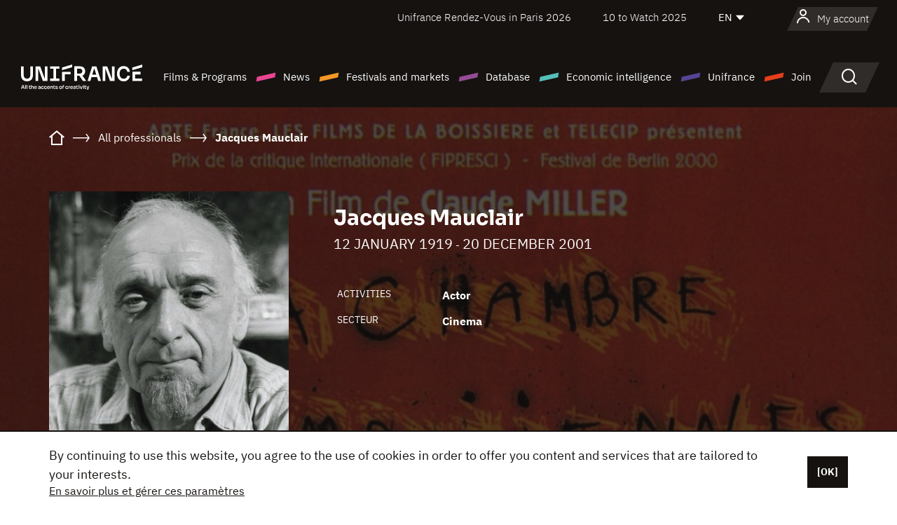

--- FILE ---
content_type: text/html; charset=utf-8
request_url: https://www.google.com/recaptcha/api2/anchor?ar=1&k=6LcJfHopAAAAAJA2ysQXhcpcbIYJi36tX6uIGLaU&co=aHR0cHM6Ly9lbi51bmlmcmFuY2Uub3JnOjQ0Mw..&hl=en&v=PoyoqOPhxBO7pBk68S4YbpHZ&size=normal&anchor-ms=20000&execute-ms=30000&cb=umyfn43zu10n
body_size: 49190
content:
<!DOCTYPE HTML><html dir="ltr" lang="en"><head><meta http-equiv="Content-Type" content="text/html; charset=UTF-8">
<meta http-equiv="X-UA-Compatible" content="IE=edge">
<title>reCAPTCHA</title>
<style type="text/css">
/* cyrillic-ext */
@font-face {
  font-family: 'Roboto';
  font-style: normal;
  font-weight: 400;
  font-stretch: 100%;
  src: url(//fonts.gstatic.com/s/roboto/v48/KFO7CnqEu92Fr1ME7kSn66aGLdTylUAMa3GUBHMdazTgWw.woff2) format('woff2');
  unicode-range: U+0460-052F, U+1C80-1C8A, U+20B4, U+2DE0-2DFF, U+A640-A69F, U+FE2E-FE2F;
}
/* cyrillic */
@font-face {
  font-family: 'Roboto';
  font-style: normal;
  font-weight: 400;
  font-stretch: 100%;
  src: url(//fonts.gstatic.com/s/roboto/v48/KFO7CnqEu92Fr1ME7kSn66aGLdTylUAMa3iUBHMdazTgWw.woff2) format('woff2');
  unicode-range: U+0301, U+0400-045F, U+0490-0491, U+04B0-04B1, U+2116;
}
/* greek-ext */
@font-face {
  font-family: 'Roboto';
  font-style: normal;
  font-weight: 400;
  font-stretch: 100%;
  src: url(//fonts.gstatic.com/s/roboto/v48/KFO7CnqEu92Fr1ME7kSn66aGLdTylUAMa3CUBHMdazTgWw.woff2) format('woff2');
  unicode-range: U+1F00-1FFF;
}
/* greek */
@font-face {
  font-family: 'Roboto';
  font-style: normal;
  font-weight: 400;
  font-stretch: 100%;
  src: url(//fonts.gstatic.com/s/roboto/v48/KFO7CnqEu92Fr1ME7kSn66aGLdTylUAMa3-UBHMdazTgWw.woff2) format('woff2');
  unicode-range: U+0370-0377, U+037A-037F, U+0384-038A, U+038C, U+038E-03A1, U+03A3-03FF;
}
/* math */
@font-face {
  font-family: 'Roboto';
  font-style: normal;
  font-weight: 400;
  font-stretch: 100%;
  src: url(//fonts.gstatic.com/s/roboto/v48/KFO7CnqEu92Fr1ME7kSn66aGLdTylUAMawCUBHMdazTgWw.woff2) format('woff2');
  unicode-range: U+0302-0303, U+0305, U+0307-0308, U+0310, U+0312, U+0315, U+031A, U+0326-0327, U+032C, U+032F-0330, U+0332-0333, U+0338, U+033A, U+0346, U+034D, U+0391-03A1, U+03A3-03A9, U+03B1-03C9, U+03D1, U+03D5-03D6, U+03F0-03F1, U+03F4-03F5, U+2016-2017, U+2034-2038, U+203C, U+2040, U+2043, U+2047, U+2050, U+2057, U+205F, U+2070-2071, U+2074-208E, U+2090-209C, U+20D0-20DC, U+20E1, U+20E5-20EF, U+2100-2112, U+2114-2115, U+2117-2121, U+2123-214F, U+2190, U+2192, U+2194-21AE, U+21B0-21E5, U+21F1-21F2, U+21F4-2211, U+2213-2214, U+2216-22FF, U+2308-230B, U+2310, U+2319, U+231C-2321, U+2336-237A, U+237C, U+2395, U+239B-23B7, U+23D0, U+23DC-23E1, U+2474-2475, U+25AF, U+25B3, U+25B7, U+25BD, U+25C1, U+25CA, U+25CC, U+25FB, U+266D-266F, U+27C0-27FF, U+2900-2AFF, U+2B0E-2B11, U+2B30-2B4C, U+2BFE, U+3030, U+FF5B, U+FF5D, U+1D400-1D7FF, U+1EE00-1EEFF;
}
/* symbols */
@font-face {
  font-family: 'Roboto';
  font-style: normal;
  font-weight: 400;
  font-stretch: 100%;
  src: url(//fonts.gstatic.com/s/roboto/v48/KFO7CnqEu92Fr1ME7kSn66aGLdTylUAMaxKUBHMdazTgWw.woff2) format('woff2');
  unicode-range: U+0001-000C, U+000E-001F, U+007F-009F, U+20DD-20E0, U+20E2-20E4, U+2150-218F, U+2190, U+2192, U+2194-2199, U+21AF, U+21E6-21F0, U+21F3, U+2218-2219, U+2299, U+22C4-22C6, U+2300-243F, U+2440-244A, U+2460-24FF, U+25A0-27BF, U+2800-28FF, U+2921-2922, U+2981, U+29BF, U+29EB, U+2B00-2BFF, U+4DC0-4DFF, U+FFF9-FFFB, U+10140-1018E, U+10190-1019C, U+101A0, U+101D0-101FD, U+102E0-102FB, U+10E60-10E7E, U+1D2C0-1D2D3, U+1D2E0-1D37F, U+1F000-1F0FF, U+1F100-1F1AD, U+1F1E6-1F1FF, U+1F30D-1F30F, U+1F315, U+1F31C, U+1F31E, U+1F320-1F32C, U+1F336, U+1F378, U+1F37D, U+1F382, U+1F393-1F39F, U+1F3A7-1F3A8, U+1F3AC-1F3AF, U+1F3C2, U+1F3C4-1F3C6, U+1F3CA-1F3CE, U+1F3D4-1F3E0, U+1F3ED, U+1F3F1-1F3F3, U+1F3F5-1F3F7, U+1F408, U+1F415, U+1F41F, U+1F426, U+1F43F, U+1F441-1F442, U+1F444, U+1F446-1F449, U+1F44C-1F44E, U+1F453, U+1F46A, U+1F47D, U+1F4A3, U+1F4B0, U+1F4B3, U+1F4B9, U+1F4BB, U+1F4BF, U+1F4C8-1F4CB, U+1F4D6, U+1F4DA, U+1F4DF, U+1F4E3-1F4E6, U+1F4EA-1F4ED, U+1F4F7, U+1F4F9-1F4FB, U+1F4FD-1F4FE, U+1F503, U+1F507-1F50B, U+1F50D, U+1F512-1F513, U+1F53E-1F54A, U+1F54F-1F5FA, U+1F610, U+1F650-1F67F, U+1F687, U+1F68D, U+1F691, U+1F694, U+1F698, U+1F6AD, U+1F6B2, U+1F6B9-1F6BA, U+1F6BC, U+1F6C6-1F6CF, U+1F6D3-1F6D7, U+1F6E0-1F6EA, U+1F6F0-1F6F3, U+1F6F7-1F6FC, U+1F700-1F7FF, U+1F800-1F80B, U+1F810-1F847, U+1F850-1F859, U+1F860-1F887, U+1F890-1F8AD, U+1F8B0-1F8BB, U+1F8C0-1F8C1, U+1F900-1F90B, U+1F93B, U+1F946, U+1F984, U+1F996, U+1F9E9, U+1FA00-1FA6F, U+1FA70-1FA7C, U+1FA80-1FA89, U+1FA8F-1FAC6, U+1FACE-1FADC, U+1FADF-1FAE9, U+1FAF0-1FAF8, U+1FB00-1FBFF;
}
/* vietnamese */
@font-face {
  font-family: 'Roboto';
  font-style: normal;
  font-weight: 400;
  font-stretch: 100%;
  src: url(//fonts.gstatic.com/s/roboto/v48/KFO7CnqEu92Fr1ME7kSn66aGLdTylUAMa3OUBHMdazTgWw.woff2) format('woff2');
  unicode-range: U+0102-0103, U+0110-0111, U+0128-0129, U+0168-0169, U+01A0-01A1, U+01AF-01B0, U+0300-0301, U+0303-0304, U+0308-0309, U+0323, U+0329, U+1EA0-1EF9, U+20AB;
}
/* latin-ext */
@font-face {
  font-family: 'Roboto';
  font-style: normal;
  font-weight: 400;
  font-stretch: 100%;
  src: url(//fonts.gstatic.com/s/roboto/v48/KFO7CnqEu92Fr1ME7kSn66aGLdTylUAMa3KUBHMdazTgWw.woff2) format('woff2');
  unicode-range: U+0100-02BA, U+02BD-02C5, U+02C7-02CC, U+02CE-02D7, U+02DD-02FF, U+0304, U+0308, U+0329, U+1D00-1DBF, U+1E00-1E9F, U+1EF2-1EFF, U+2020, U+20A0-20AB, U+20AD-20C0, U+2113, U+2C60-2C7F, U+A720-A7FF;
}
/* latin */
@font-face {
  font-family: 'Roboto';
  font-style: normal;
  font-weight: 400;
  font-stretch: 100%;
  src: url(//fonts.gstatic.com/s/roboto/v48/KFO7CnqEu92Fr1ME7kSn66aGLdTylUAMa3yUBHMdazQ.woff2) format('woff2');
  unicode-range: U+0000-00FF, U+0131, U+0152-0153, U+02BB-02BC, U+02C6, U+02DA, U+02DC, U+0304, U+0308, U+0329, U+2000-206F, U+20AC, U+2122, U+2191, U+2193, U+2212, U+2215, U+FEFF, U+FFFD;
}
/* cyrillic-ext */
@font-face {
  font-family: 'Roboto';
  font-style: normal;
  font-weight: 500;
  font-stretch: 100%;
  src: url(//fonts.gstatic.com/s/roboto/v48/KFO7CnqEu92Fr1ME7kSn66aGLdTylUAMa3GUBHMdazTgWw.woff2) format('woff2');
  unicode-range: U+0460-052F, U+1C80-1C8A, U+20B4, U+2DE0-2DFF, U+A640-A69F, U+FE2E-FE2F;
}
/* cyrillic */
@font-face {
  font-family: 'Roboto';
  font-style: normal;
  font-weight: 500;
  font-stretch: 100%;
  src: url(//fonts.gstatic.com/s/roboto/v48/KFO7CnqEu92Fr1ME7kSn66aGLdTylUAMa3iUBHMdazTgWw.woff2) format('woff2');
  unicode-range: U+0301, U+0400-045F, U+0490-0491, U+04B0-04B1, U+2116;
}
/* greek-ext */
@font-face {
  font-family: 'Roboto';
  font-style: normal;
  font-weight: 500;
  font-stretch: 100%;
  src: url(//fonts.gstatic.com/s/roboto/v48/KFO7CnqEu92Fr1ME7kSn66aGLdTylUAMa3CUBHMdazTgWw.woff2) format('woff2');
  unicode-range: U+1F00-1FFF;
}
/* greek */
@font-face {
  font-family: 'Roboto';
  font-style: normal;
  font-weight: 500;
  font-stretch: 100%;
  src: url(//fonts.gstatic.com/s/roboto/v48/KFO7CnqEu92Fr1ME7kSn66aGLdTylUAMa3-UBHMdazTgWw.woff2) format('woff2');
  unicode-range: U+0370-0377, U+037A-037F, U+0384-038A, U+038C, U+038E-03A1, U+03A3-03FF;
}
/* math */
@font-face {
  font-family: 'Roboto';
  font-style: normal;
  font-weight: 500;
  font-stretch: 100%;
  src: url(//fonts.gstatic.com/s/roboto/v48/KFO7CnqEu92Fr1ME7kSn66aGLdTylUAMawCUBHMdazTgWw.woff2) format('woff2');
  unicode-range: U+0302-0303, U+0305, U+0307-0308, U+0310, U+0312, U+0315, U+031A, U+0326-0327, U+032C, U+032F-0330, U+0332-0333, U+0338, U+033A, U+0346, U+034D, U+0391-03A1, U+03A3-03A9, U+03B1-03C9, U+03D1, U+03D5-03D6, U+03F0-03F1, U+03F4-03F5, U+2016-2017, U+2034-2038, U+203C, U+2040, U+2043, U+2047, U+2050, U+2057, U+205F, U+2070-2071, U+2074-208E, U+2090-209C, U+20D0-20DC, U+20E1, U+20E5-20EF, U+2100-2112, U+2114-2115, U+2117-2121, U+2123-214F, U+2190, U+2192, U+2194-21AE, U+21B0-21E5, U+21F1-21F2, U+21F4-2211, U+2213-2214, U+2216-22FF, U+2308-230B, U+2310, U+2319, U+231C-2321, U+2336-237A, U+237C, U+2395, U+239B-23B7, U+23D0, U+23DC-23E1, U+2474-2475, U+25AF, U+25B3, U+25B7, U+25BD, U+25C1, U+25CA, U+25CC, U+25FB, U+266D-266F, U+27C0-27FF, U+2900-2AFF, U+2B0E-2B11, U+2B30-2B4C, U+2BFE, U+3030, U+FF5B, U+FF5D, U+1D400-1D7FF, U+1EE00-1EEFF;
}
/* symbols */
@font-face {
  font-family: 'Roboto';
  font-style: normal;
  font-weight: 500;
  font-stretch: 100%;
  src: url(//fonts.gstatic.com/s/roboto/v48/KFO7CnqEu92Fr1ME7kSn66aGLdTylUAMaxKUBHMdazTgWw.woff2) format('woff2');
  unicode-range: U+0001-000C, U+000E-001F, U+007F-009F, U+20DD-20E0, U+20E2-20E4, U+2150-218F, U+2190, U+2192, U+2194-2199, U+21AF, U+21E6-21F0, U+21F3, U+2218-2219, U+2299, U+22C4-22C6, U+2300-243F, U+2440-244A, U+2460-24FF, U+25A0-27BF, U+2800-28FF, U+2921-2922, U+2981, U+29BF, U+29EB, U+2B00-2BFF, U+4DC0-4DFF, U+FFF9-FFFB, U+10140-1018E, U+10190-1019C, U+101A0, U+101D0-101FD, U+102E0-102FB, U+10E60-10E7E, U+1D2C0-1D2D3, U+1D2E0-1D37F, U+1F000-1F0FF, U+1F100-1F1AD, U+1F1E6-1F1FF, U+1F30D-1F30F, U+1F315, U+1F31C, U+1F31E, U+1F320-1F32C, U+1F336, U+1F378, U+1F37D, U+1F382, U+1F393-1F39F, U+1F3A7-1F3A8, U+1F3AC-1F3AF, U+1F3C2, U+1F3C4-1F3C6, U+1F3CA-1F3CE, U+1F3D4-1F3E0, U+1F3ED, U+1F3F1-1F3F3, U+1F3F5-1F3F7, U+1F408, U+1F415, U+1F41F, U+1F426, U+1F43F, U+1F441-1F442, U+1F444, U+1F446-1F449, U+1F44C-1F44E, U+1F453, U+1F46A, U+1F47D, U+1F4A3, U+1F4B0, U+1F4B3, U+1F4B9, U+1F4BB, U+1F4BF, U+1F4C8-1F4CB, U+1F4D6, U+1F4DA, U+1F4DF, U+1F4E3-1F4E6, U+1F4EA-1F4ED, U+1F4F7, U+1F4F9-1F4FB, U+1F4FD-1F4FE, U+1F503, U+1F507-1F50B, U+1F50D, U+1F512-1F513, U+1F53E-1F54A, U+1F54F-1F5FA, U+1F610, U+1F650-1F67F, U+1F687, U+1F68D, U+1F691, U+1F694, U+1F698, U+1F6AD, U+1F6B2, U+1F6B9-1F6BA, U+1F6BC, U+1F6C6-1F6CF, U+1F6D3-1F6D7, U+1F6E0-1F6EA, U+1F6F0-1F6F3, U+1F6F7-1F6FC, U+1F700-1F7FF, U+1F800-1F80B, U+1F810-1F847, U+1F850-1F859, U+1F860-1F887, U+1F890-1F8AD, U+1F8B0-1F8BB, U+1F8C0-1F8C1, U+1F900-1F90B, U+1F93B, U+1F946, U+1F984, U+1F996, U+1F9E9, U+1FA00-1FA6F, U+1FA70-1FA7C, U+1FA80-1FA89, U+1FA8F-1FAC6, U+1FACE-1FADC, U+1FADF-1FAE9, U+1FAF0-1FAF8, U+1FB00-1FBFF;
}
/* vietnamese */
@font-face {
  font-family: 'Roboto';
  font-style: normal;
  font-weight: 500;
  font-stretch: 100%;
  src: url(//fonts.gstatic.com/s/roboto/v48/KFO7CnqEu92Fr1ME7kSn66aGLdTylUAMa3OUBHMdazTgWw.woff2) format('woff2');
  unicode-range: U+0102-0103, U+0110-0111, U+0128-0129, U+0168-0169, U+01A0-01A1, U+01AF-01B0, U+0300-0301, U+0303-0304, U+0308-0309, U+0323, U+0329, U+1EA0-1EF9, U+20AB;
}
/* latin-ext */
@font-face {
  font-family: 'Roboto';
  font-style: normal;
  font-weight: 500;
  font-stretch: 100%;
  src: url(//fonts.gstatic.com/s/roboto/v48/KFO7CnqEu92Fr1ME7kSn66aGLdTylUAMa3KUBHMdazTgWw.woff2) format('woff2');
  unicode-range: U+0100-02BA, U+02BD-02C5, U+02C7-02CC, U+02CE-02D7, U+02DD-02FF, U+0304, U+0308, U+0329, U+1D00-1DBF, U+1E00-1E9F, U+1EF2-1EFF, U+2020, U+20A0-20AB, U+20AD-20C0, U+2113, U+2C60-2C7F, U+A720-A7FF;
}
/* latin */
@font-face {
  font-family: 'Roboto';
  font-style: normal;
  font-weight: 500;
  font-stretch: 100%;
  src: url(//fonts.gstatic.com/s/roboto/v48/KFO7CnqEu92Fr1ME7kSn66aGLdTylUAMa3yUBHMdazQ.woff2) format('woff2');
  unicode-range: U+0000-00FF, U+0131, U+0152-0153, U+02BB-02BC, U+02C6, U+02DA, U+02DC, U+0304, U+0308, U+0329, U+2000-206F, U+20AC, U+2122, U+2191, U+2193, U+2212, U+2215, U+FEFF, U+FFFD;
}
/* cyrillic-ext */
@font-face {
  font-family: 'Roboto';
  font-style: normal;
  font-weight: 900;
  font-stretch: 100%;
  src: url(//fonts.gstatic.com/s/roboto/v48/KFO7CnqEu92Fr1ME7kSn66aGLdTylUAMa3GUBHMdazTgWw.woff2) format('woff2');
  unicode-range: U+0460-052F, U+1C80-1C8A, U+20B4, U+2DE0-2DFF, U+A640-A69F, U+FE2E-FE2F;
}
/* cyrillic */
@font-face {
  font-family: 'Roboto';
  font-style: normal;
  font-weight: 900;
  font-stretch: 100%;
  src: url(//fonts.gstatic.com/s/roboto/v48/KFO7CnqEu92Fr1ME7kSn66aGLdTylUAMa3iUBHMdazTgWw.woff2) format('woff2');
  unicode-range: U+0301, U+0400-045F, U+0490-0491, U+04B0-04B1, U+2116;
}
/* greek-ext */
@font-face {
  font-family: 'Roboto';
  font-style: normal;
  font-weight: 900;
  font-stretch: 100%;
  src: url(//fonts.gstatic.com/s/roboto/v48/KFO7CnqEu92Fr1ME7kSn66aGLdTylUAMa3CUBHMdazTgWw.woff2) format('woff2');
  unicode-range: U+1F00-1FFF;
}
/* greek */
@font-face {
  font-family: 'Roboto';
  font-style: normal;
  font-weight: 900;
  font-stretch: 100%;
  src: url(//fonts.gstatic.com/s/roboto/v48/KFO7CnqEu92Fr1ME7kSn66aGLdTylUAMa3-UBHMdazTgWw.woff2) format('woff2');
  unicode-range: U+0370-0377, U+037A-037F, U+0384-038A, U+038C, U+038E-03A1, U+03A3-03FF;
}
/* math */
@font-face {
  font-family: 'Roboto';
  font-style: normal;
  font-weight: 900;
  font-stretch: 100%;
  src: url(//fonts.gstatic.com/s/roboto/v48/KFO7CnqEu92Fr1ME7kSn66aGLdTylUAMawCUBHMdazTgWw.woff2) format('woff2');
  unicode-range: U+0302-0303, U+0305, U+0307-0308, U+0310, U+0312, U+0315, U+031A, U+0326-0327, U+032C, U+032F-0330, U+0332-0333, U+0338, U+033A, U+0346, U+034D, U+0391-03A1, U+03A3-03A9, U+03B1-03C9, U+03D1, U+03D5-03D6, U+03F0-03F1, U+03F4-03F5, U+2016-2017, U+2034-2038, U+203C, U+2040, U+2043, U+2047, U+2050, U+2057, U+205F, U+2070-2071, U+2074-208E, U+2090-209C, U+20D0-20DC, U+20E1, U+20E5-20EF, U+2100-2112, U+2114-2115, U+2117-2121, U+2123-214F, U+2190, U+2192, U+2194-21AE, U+21B0-21E5, U+21F1-21F2, U+21F4-2211, U+2213-2214, U+2216-22FF, U+2308-230B, U+2310, U+2319, U+231C-2321, U+2336-237A, U+237C, U+2395, U+239B-23B7, U+23D0, U+23DC-23E1, U+2474-2475, U+25AF, U+25B3, U+25B7, U+25BD, U+25C1, U+25CA, U+25CC, U+25FB, U+266D-266F, U+27C0-27FF, U+2900-2AFF, U+2B0E-2B11, U+2B30-2B4C, U+2BFE, U+3030, U+FF5B, U+FF5D, U+1D400-1D7FF, U+1EE00-1EEFF;
}
/* symbols */
@font-face {
  font-family: 'Roboto';
  font-style: normal;
  font-weight: 900;
  font-stretch: 100%;
  src: url(//fonts.gstatic.com/s/roboto/v48/KFO7CnqEu92Fr1ME7kSn66aGLdTylUAMaxKUBHMdazTgWw.woff2) format('woff2');
  unicode-range: U+0001-000C, U+000E-001F, U+007F-009F, U+20DD-20E0, U+20E2-20E4, U+2150-218F, U+2190, U+2192, U+2194-2199, U+21AF, U+21E6-21F0, U+21F3, U+2218-2219, U+2299, U+22C4-22C6, U+2300-243F, U+2440-244A, U+2460-24FF, U+25A0-27BF, U+2800-28FF, U+2921-2922, U+2981, U+29BF, U+29EB, U+2B00-2BFF, U+4DC0-4DFF, U+FFF9-FFFB, U+10140-1018E, U+10190-1019C, U+101A0, U+101D0-101FD, U+102E0-102FB, U+10E60-10E7E, U+1D2C0-1D2D3, U+1D2E0-1D37F, U+1F000-1F0FF, U+1F100-1F1AD, U+1F1E6-1F1FF, U+1F30D-1F30F, U+1F315, U+1F31C, U+1F31E, U+1F320-1F32C, U+1F336, U+1F378, U+1F37D, U+1F382, U+1F393-1F39F, U+1F3A7-1F3A8, U+1F3AC-1F3AF, U+1F3C2, U+1F3C4-1F3C6, U+1F3CA-1F3CE, U+1F3D4-1F3E0, U+1F3ED, U+1F3F1-1F3F3, U+1F3F5-1F3F7, U+1F408, U+1F415, U+1F41F, U+1F426, U+1F43F, U+1F441-1F442, U+1F444, U+1F446-1F449, U+1F44C-1F44E, U+1F453, U+1F46A, U+1F47D, U+1F4A3, U+1F4B0, U+1F4B3, U+1F4B9, U+1F4BB, U+1F4BF, U+1F4C8-1F4CB, U+1F4D6, U+1F4DA, U+1F4DF, U+1F4E3-1F4E6, U+1F4EA-1F4ED, U+1F4F7, U+1F4F9-1F4FB, U+1F4FD-1F4FE, U+1F503, U+1F507-1F50B, U+1F50D, U+1F512-1F513, U+1F53E-1F54A, U+1F54F-1F5FA, U+1F610, U+1F650-1F67F, U+1F687, U+1F68D, U+1F691, U+1F694, U+1F698, U+1F6AD, U+1F6B2, U+1F6B9-1F6BA, U+1F6BC, U+1F6C6-1F6CF, U+1F6D3-1F6D7, U+1F6E0-1F6EA, U+1F6F0-1F6F3, U+1F6F7-1F6FC, U+1F700-1F7FF, U+1F800-1F80B, U+1F810-1F847, U+1F850-1F859, U+1F860-1F887, U+1F890-1F8AD, U+1F8B0-1F8BB, U+1F8C0-1F8C1, U+1F900-1F90B, U+1F93B, U+1F946, U+1F984, U+1F996, U+1F9E9, U+1FA00-1FA6F, U+1FA70-1FA7C, U+1FA80-1FA89, U+1FA8F-1FAC6, U+1FACE-1FADC, U+1FADF-1FAE9, U+1FAF0-1FAF8, U+1FB00-1FBFF;
}
/* vietnamese */
@font-face {
  font-family: 'Roboto';
  font-style: normal;
  font-weight: 900;
  font-stretch: 100%;
  src: url(//fonts.gstatic.com/s/roboto/v48/KFO7CnqEu92Fr1ME7kSn66aGLdTylUAMa3OUBHMdazTgWw.woff2) format('woff2');
  unicode-range: U+0102-0103, U+0110-0111, U+0128-0129, U+0168-0169, U+01A0-01A1, U+01AF-01B0, U+0300-0301, U+0303-0304, U+0308-0309, U+0323, U+0329, U+1EA0-1EF9, U+20AB;
}
/* latin-ext */
@font-face {
  font-family: 'Roboto';
  font-style: normal;
  font-weight: 900;
  font-stretch: 100%;
  src: url(//fonts.gstatic.com/s/roboto/v48/KFO7CnqEu92Fr1ME7kSn66aGLdTylUAMa3KUBHMdazTgWw.woff2) format('woff2');
  unicode-range: U+0100-02BA, U+02BD-02C5, U+02C7-02CC, U+02CE-02D7, U+02DD-02FF, U+0304, U+0308, U+0329, U+1D00-1DBF, U+1E00-1E9F, U+1EF2-1EFF, U+2020, U+20A0-20AB, U+20AD-20C0, U+2113, U+2C60-2C7F, U+A720-A7FF;
}
/* latin */
@font-face {
  font-family: 'Roboto';
  font-style: normal;
  font-weight: 900;
  font-stretch: 100%;
  src: url(//fonts.gstatic.com/s/roboto/v48/KFO7CnqEu92Fr1ME7kSn66aGLdTylUAMa3yUBHMdazQ.woff2) format('woff2');
  unicode-range: U+0000-00FF, U+0131, U+0152-0153, U+02BB-02BC, U+02C6, U+02DA, U+02DC, U+0304, U+0308, U+0329, U+2000-206F, U+20AC, U+2122, U+2191, U+2193, U+2212, U+2215, U+FEFF, U+FFFD;
}

</style>
<link rel="stylesheet" type="text/css" href="https://www.gstatic.com/recaptcha/releases/PoyoqOPhxBO7pBk68S4YbpHZ/styles__ltr.css">
<script nonce="MJIxJUBsXsaYN4XxFQDDtg" type="text/javascript">window['__recaptcha_api'] = 'https://www.google.com/recaptcha/api2/';</script>
<script type="text/javascript" src="https://www.gstatic.com/recaptcha/releases/PoyoqOPhxBO7pBk68S4YbpHZ/recaptcha__en.js" nonce="MJIxJUBsXsaYN4XxFQDDtg">
      
    </script></head>
<body><div id="rc-anchor-alert" class="rc-anchor-alert"></div>
<input type="hidden" id="recaptcha-token" value="[base64]">
<script type="text/javascript" nonce="MJIxJUBsXsaYN4XxFQDDtg">
      recaptcha.anchor.Main.init("[\x22ainput\x22,[\x22bgdata\x22,\x22\x22,\[base64]/[base64]/[base64]/[base64]/[base64]/UltsKytdPUU6KEU8MjA0OD9SW2wrK109RT4+NnwxOTI6KChFJjY0NTEyKT09NTUyOTYmJk0rMTxjLmxlbmd0aCYmKGMuY2hhckNvZGVBdChNKzEpJjY0NTEyKT09NTYzMjA/[base64]/[base64]/[base64]/[base64]/[base64]/[base64]/[base64]\x22,\[base64]\x22,\[base64]/CiwRmL8KgT8O/PhHDqmHCrsOAwp/Ds8Klwr7DtcOcGH5IwrRnRCVUWsOpRCbChcO1X8K+UsKLw4fCqnLDiTkIwoZ0w6ZowrzDuUVCDsOewpPDoUtIw41zAMK6wpTCtMOgw6ZzOsKmNAxUwrvDqcKSZ8K/[base64]/Ct8K4wozDksOVwojCqyvCnsOgFDLCrR49BkdjwqHDlcOUHMKGGMKhEmHDsMKCw6gfWMKuAmVrWcKJdcKnQAvCh3DDjsOhwrHDncO9XsOwwp7DvMK+w4rDh0IXw6wdw7YpB244XxRZwrXDs37CgHLCpybDvD/Di2fDrCXDjcOQw4IPF0jCgWJsBsOmwpc6wozDqcK/woMVw7sbF8OSIcKCwp99GsKQwofCk8Kpw6Nuw7Vqw7kHwqJRFMOLwpxUHxHCl0c9w6jDuhzCisOTwrEqGFDCiCZOwq1OwqMfAcOfcMOswo8Pw4Zew4Juwp5CRnbDtCbCthvDvFVBw5/[base64]/Dp0vCtWrClcOVRSdudiEDw7vDpHl6IcKlwqREwrYiwpHDjk/DkcOyM8KKecKbO8OQwrEJwpgJfz1BGWxAwrIpw5Yew7sURD/[base64]/[base64]/CrMK+w43CrcK+w4Few7BrSsO/w5zDi8O4QFnCtWtOwofDsgxuwqASDcOEbsKndR4Rw6oqZMO0wr/[base64]/Dqy/CnTjDn8OLe8O4SMKcCsOATMOCK8KsDytzag7CnMKOMcOQwoEeGCQCO8Opwp5mK8ODK8O6O8Kfwq3DpsOfwr0MScOmPyrCiTzDkHLCgEvCinJpwo4mRnAtcsKqwojDuFHDoAAxw5jCgknDsMOEZcK5woZTwrnDi8K0wpgxwpjCuMKSw5x6w5ZAwrXDusO1w6nCphHDnT/CrsO+XhrCnMKvG8OGwpfCkG7DrcK9w4p+UcKsw4MGJcO/WcKdwpgYfMKGw4XDhcOQcRLCjl3DlHQSwrEge1tEKzLDilHClsOePglUw6Ecwrd1w53DmMKWw7wsPcKsw5JdwqsfwprCnx/DiWLCmsKOw5fDiQDCuMKVwpjCjT3CuMOGbcKAHSvCtxfCq3bDhMOCDlptwqjDm8Ofw4B5ezxrwrbDs1TDvsKJVyvCksOgw4LCgMOewqvCisKtwp0GwoXCiWHCoA/[base64]/ChcOfeMKrwqnCiMOJwoDCssO0P8KGwq5LWcOHwpzCgcOYwr/Ds8OUw6oaDsKnL8KRwpfDuMKdw5scwrfDhsOSGScILUB7w5F/Ukwzw50xw4wgeV/Ct8Krw4VMwoEFSiTCvsOVYw/Cnz4mwrzCosKLVDTDhzwLwofDg8KLw7rDl8Kkwo8EwqB5OBEeCsO/w7XDvTTCp21MbQjDpMOpXsOqwrHDn8Kow5vCqMKbw63CoQ9bwopbAMKvU8O/w5fCgD0UwqA7VMKtF8Odw43DqMORwpsZG8OWwo8ZBcKOdhV4wpfCscOFwq3DuQ0eFg43b8KkwpnCuwsDwqQxa8OEwp1BQ8Kpw7nDn2cWwoYaw7MjwoAkw4/Cj0DCicKfLQTCvXLDusORCXfCpcKxfy7Cr8OtfGIlw5HCtCXDmsORTMKHShLCusKpw4nDm8KzwrnDklA1clRcbsOoNHZRwrdNIMOHw5lHDHVDw6PChwdLCS5sw5rDrMOaNMOfwrJkw7N1w68/wpvDulJoJjh3IjJSLi3CvsK8AXFROnjDsTPDjwfDkMKINkVBZ0UPdsOEworDmgkJIxUUw47CmMOOBMOrw7IsRsO6G3oJI13CjMKMBBDCrRJkbsKuw73DgMKkCMK6F8KSISjDhMOjwrHDlxHDsEhja8Onwo/DqMOSw7Jpw44bw73CrkTDlTpZXcOJwovCscKwMQlzasOtw61LwrrCp3DCpcK0E0EOw54twrFpTMKFbio5ScOfecOtw5fCsARBwpNZwpXDoH5dwqAtw7vDh8KdZsKNwrfDiCxjwrpHLm0/w7fDo8Okw6rDqsKTAHTDnl/CgsKHbS44FFXDmsKAL8Oick5ZFBttNEvDgcOIPldfChBYwqvDvWbDjMOWw5oHw4LCsUUcwpEqwotvUX7DscK8BsO0wqHCnsKJecO7YcOkGz1dFSJOJTRhwpDCuzLCkV0dFQ/DosKAGkHDqcObT2fCl10bScKIQwzDhsKQw7vDtkIXYsKfZcOtw50WwqjCqsOJUTEhw6bCtsOswrImNCvCj8Oww59Mw43Co8OYKsOUDClvwr3CncO8w6p/[base64]/w6YgXhwjw5PDuMOXJjrDrMKBJcOqwokbwooBWsOLwpTDscKlYcOnCDzDnsK3WRJBa3TCuXA8w6MewqXDisKXYMOHQMKywp1wwpIQHnZsMwvDh8OBwrnDrcK/YXhfTsO/[base64]/CksKzc8KMw45xwoInwqjDpMO8bkQraF9bwoRWwqkAw6vCjcKcw4/DqSLDjHHDscK1EwTCmcKkWsOOZ8K8BMK9IAfDncODwqodw4vCmmJpCnjCvsKywqsFa8KxVlXCgyTDoVIywr9eER4SwrVpacKXJSbClQHCicK7w5VZwq0Qw4LCiU/DpMKwwoNpwoJSwo5tw7wySyXCgMKpwoErB8KPS8OJwq9idSBYNCIDIcKew59gw4vDlXo6wrnDjGgxf8KaDcKsaMKnXMKow7Z0NcOZw5g5wq/CvjtjwowAF8KrwqgsfDEFwqBjcEvDi3R7wr5UA8Ovw5/CiMK2HEtYwr17OzPCuR/DucK8woURwq56wojDhErCq8OQwp3DqsO7eT4fw53CjH/CksONcgHDhcO3HMK6wobCgSfCicOtKcO3N0PDmnJ2woHDm8KjYcKPwqzCmMONw7nDjE4NwpvCkWINwqtWw7RDworCmcKoNSDDmQt/QQMhXhV3IMOTwocnWsOiw5hkwrTDosKgHMOSw6l/Hz4kw7lBPEhSw4YvPcOXChp3wpXDmcK2w7EcS8OkecOUwoPCg8KPwodbwqzCjMKGOcK7woPDiXnCgww5V8OBdTXCmXvDkWIzX1bClMKCwqwww5RxCcORFC3DmMOrw43CgsK/[base64]/Cl0LDmMO5woRpQBXDq8O/[base64]/CrVBSw5oRwo/DgXHDnUh8w5dIwopqw7dqwq7CpTovRcOuQsO/w4/CjMOGw4xpwofDlcOqwrHDvlVtwpUHw6fDoQLCuXXCnQPCgiPClsOGwqvCgsOgYyYawqgPwrnDnVTDkcKNwpbDqTBSDUPDoMONZm8zL8OfbT47w5vDrjPCgMOaJFvCkcK/CcOtw6jDicOSw6PDscOjwq3CilMfwpYDMsO1w5cbwqdrwrHCnQfDl8OtURnCpsOpW3/[base64]/CgsKTw5bDqwZ9wrlfw7nDksOrKsKzccKCH8OiMcO9PcKbw4jDpG/CrlXDs2xCHcKOw6XCs8O5w7nDrsKuV8KewoXDpVNmICTCo3rDoBVTW8Kvw6HDtynDmlk8CcOtwoRYwrNOeg3CtF83TMODw57Cu8OhwpxfX8OAWsK+wqkmw5oDw7DDt8ObwqMvaWTChMKLwp0jwrYaD8OBe8KUw57CvwQ1SMKdAcKkw7HCm8OXWjkzw5XDhx/CuiPCtQFMImEaISPDh8OKOQswwoXCsnDCpGXCuMKbwpvDlsKoVgDCkwjCki5uSnPCtHLCmwTCiMK1EB/[base64]/DrMOjw79awoB2YMOCPsOlwr4pw6olwrPChhDDssK2LjxIwrHDlhLCm0LCiEfDtH7Dnz3Ck8OpwqNyTMOtfiNTB8KCecKkMAwHOhrChQHDksOyw6PDrw5Iwrhra3IQwpUQw68Jw73CtGrCjgpPw6Moa1fCt8Kvw4/CpMO6E3RVZMKUAForwodsN8KCV8OuIcKOwplTw73DvMKaw752w6dkZMKIw77Cun7CsSBow6DCtcOlO8KvwoJXDk/ClynCsMKQL8ONLMK6FyvCok8lO8K8w6HCnMOIwrpWw77CksOmO8OwEltjQMKCLyhNYlXCkcKDw7gxwrvDqiTDlMKFX8KIwo4dfMKZw6PCosK6XAnDuE3DtMK8R8KKw6HChgfCvgJXH8OoC8OJwoTDtmHDhMKxwr/CjMKzwo8jADXCuMOHA247TMKywrMVw6M3wq/Cv01Nwrokw4/ChAstcFoeAV7Ck8OsZ8KYXwMRwqJZbsOSwrgMZcKGwoMcwrXDo3oAQcKjUFBZPsKGQGvCk1bCu8OccyrDqEc7wpdycipbw6fDqAvCvnwEEwoow7nDnxNowp99wpNZw61oBcKaw57DqHfDvsOAw4/CscOIw7RJBsO7woE0wroEwocGYcO4MsOowrPCmcKzwqjDnEDCnsKgw4bDj8KXw4lnUzQ5wrbCvUrDr8OFXiR+QMOjflNRw43DhsOrw7rDpDlDwq0jw5xzw4fDrcKuGVUOw6/DjMK2d8Osw4tMCDfCp8KrOgIfw6BaY8Kqw7nDq2DCj0fCucOiG1HDjMOdw67DtsOaR3DCncOkwoMDImDCjMKmwrx8wrHCom5/YlfDnC7CvsOyMSrCp8KbN1NwYcOXacK/eMOHwq0jwq/CgjIve8KTAcOcXMK2A8OnBjPDtWTDvXvChMOSfcOcF8Kxwqd6dMOdKMKqwowew58jI2xIUMOZSm3CgMKEw6LDtMOMw5bCu8OxCcKZbMOOL8OcOcOLwpVAwrfCvBPCmzhZYCzCrsKmJW/DuykYdlnDlysrwocTLMKDXVHChQRnwqZtwo7DqwDCpcOLw7F2w5IBw5AfXxrDvcOIwqtrcGpkw4/CgxjCoMOrLsOURcOJwpzCljAgGRA4ZxPCkUTDugvDsm/DllUpRy4QbsKbK2PCmH/Cp0nDvMKzw7vDocO9DMKHwqETeMOkEMObwrXCokvClA5rCsKcwp00OmZCeENRG8OZYTfDmcO1w4dkw5JxwrccLQ3DnzbClsOKw6/CrBw6wp7CknpZw7XDjEvDrzd9FCXDtcOTw5zCmcKfw71lw5vDuE7CgcOOwq3DqkPCjgDCuMOYWjhFI8OkwrF3wp7Dg2Vow51HwrVjAMOLw6spVzPChcKUwo5KwqMPVsOtOsKFwrJhwpM0w7Bew6nCsAjDisOOTi/DgzhOw6PDucO1w69QIi3DlMKIw4d2woxVYiPCnjxSwp3DinoiwqtpwpjCtRDDpMKiQhUtwqkUw7QpWcOgw6RBw77DjMKHIjEAWmoDFyghABjDj8KIF0FSwpTClsOVw6DCkMOkw4pBwr/Co8Ovw5PCg8O4SHMqw7FLIsKWw7TDqC3Cv8O8w5Ynw5tXC8OlJ8KgRlXDoMKxwrHDtmkfTyBhw4gcDMOqw6TCtsO3J1lXw7gTAMOmeRjDkcKgwrR8B8OIcEbDrsKZBMKYMkwjT8OUACMfGRYwworDmMONOcOMw41RahvDu0/[base64]/[base64]/[base64]/DrzBsHUTDmjjCr2HDv8OAU8OZFAMiw7NMJmHCi8KAAMKfw68bwrgCw6g5wqPDm8KTwrXDvWYXMWLDg8Ozw4vDjMOQwr7DmSVjwpFRwoLDmlDCuMO1ecKSwqbDmsK6dsOudkAbFcOZwrrDlUnDrsOuXMKqw7lpwpIzwprDg8O2w7/[base64]/w4N/KmpVw6vDq8KXWQxNw4QRV2pYAsKrR8O0wqU0aXXCssOYcifCunoycMOlPmLDjsK9A8KwUjVSQEjDkcKAT2NGw6fCvQvCnMOgIhnCvsKgD3dPw6BdwpVHw5ULw4FMfcOvL2HDusKYNMOyHWpBw43DsAjCkcOrw7Raw5M1SsO/w7MxwqRRwqbDo8Ojwq8zC25zw7DDi8KyfsKTXCnCnT9Cwr/CgsK1w6UwDRhuw77DqcOvbzxawq7CoMKJBcOvw7jDtlV+dl3CtcKOQsO2w6bCpwPDkcORw6HCjMO0GwRmUcKcwpYKwrLCmMKtw7zCkzXDkMKLwp0/[base64]/w6AQw5waw5RdGnsqcynCkl87wpjCocKKQTPCkSTDpsOfwqpIwrDDtHLDncOyPcKYHB0pJsOhaMKsdx3Dl37DtHBlZMKMw5LDisKJw5DDqyjDrcK/w77DmF/[base64]/CjSBuwoYQIMKgw6PDoWfCj8KKNhzDr8K0RV3DtsOsPRLCvjzDqUA1VsKLw74Ow4zDiWrCh8KDwrjDncKeOsOQw6tvwo/Dt8KXwqhzw5DCk8KHX8Ouw7MWfsOCcB97w6HCuMO5wqEsT03DpVvCmgE5eRluw6TCt8OGwqnCkcKcVMKBw5vDu1IWG8Kmw7NKwoPChcK4CD7CosKUw6jDm3Yhw7XDmhBBwoY1IcO7w5cjGMOkbsK/BMOpD8Onw6nDsB/CjsOJU08RPFXDkcOgUMKpNlU7XzRSw5N0wooydMKHw69jdj1RFMO+ZcOUw5jDiiXDjcOTwpbCky/DpDXDgsK/OMOowo5jWsKOQ8KaVQnDhcOiwrXDiUdBwojDoMKFXTzDgsO8wqbCmBLCmcKIXnd2w69ZPcOxwqEiw5LDmhrDnytaW8OwwpwuJcKSPEDCtj4Qw6/[base64]/w4s5KsORZRU/Un0SaMO0cDonSsOmw6E3cjjChWPCnwhcWSoWwrbCrcOiSsOCw6RkPcO8w7UoXQfDiVvCv2xzwpNtw7/ClATCqMK0wqfDuhzCo2zClx8VLsODUcK/w5koairCo8KMaMKqwqXCvil0w4HDpsK/Wjtawod8TsKkwoYOw5bDhADCpCrDv3PCniE3w4UcBDnCuDHDiMKnw7JRaxDDusK7ZDYfwr3Dv8K2w6DCrRBtacOZwrNZw6NAJMOqEsKIT8K/[base64]/f8KFdsKCRGXCnMOMw6BTLBIyw6bDlsKIacOodTLChMODb1tew4IDE8KtJcKMwpABwoglK8OpwrlrwoEdwr7DmsOkDBwrO8ODSBnCoE/Ch8OOwq1AwoZNwrMiw5DDqMO0woHCmmfDnS7DscO8McKMFg4lZFzDnzfDs8KMED1yTTcSD0jCqilZaVMqw7PDlMKcBsK2Lw4vw47Dr1bDoADCjMOKw6rCqRIGcsOIw69UT8K1QVDCjm7ChsOcwqA5wr7Dm1HCjsO/R2srw63DgMO4TcOkNsOZwobDsmPCtkIrfAbCgcKwwrrDm8KGL2vCk8OHwozCtABwYHDClsOPNcKnG0XDjsO4O8ORE3HDhMKeA8KgRy/Cm8K4LcO7w5kgw696wrbCrMOgO8KAw5MOw7h/XHbDrcOWQMKBwqDCtMOjwp9Fw6PClsKlVWMMwrvDqcOewoN1w7HDkcKtwoE5wqjCsnDDtFcxPSd6wowTw7XCuyjCihjDgj1tTUl7ZMOiOsKmw7bCtAHCtAvCmMOOInp5TcOWeQU0wpUyY3oHwrFkw5TDusKdw4nDsMKGcQx3wo7ClcOVw6g6AcKNMx/CmcOUw5gAwqomQCPDucO2ChRhB0PDnRTCnQoQw5kWwooeGsOjwoJ9Z8OUw5kZL8OIw4oVeFYZKC97wrbCgkg/W37CrFgpAsKXdAowD2p4UygmH8OHw5nCg8KEw4d+w5kiaMKkGcOwwqJ5wp3CmMO/LCwrHAHDqcOfw4RJScKFwp3CvmRpw7LDpzPCgMKJIsKrw645G3cqdTxtw4kfJzbDlcOQL8OKXMOfNcKqwpzCmMONUHsOJB/[base64]/[base64]/w6nCpUbCrF7Cmmc6aMOPe8KUwo98ZnrCqVJfw7ZRwo7CrCVAwofCkDLDv30ESxTDgCDClRJgw5oxT8KYH8Kscm/DjMOIwqPCncKuw6PDrcOdBcOxTsObwoF8wrnDmMKBwpFGwpzCscKyU1HDtjV1w5HCixXCmUbCosKRwpcBwofCvXLCli1WCcOvw5/DnMOyJgPCtsO/wpQTwpLCrhfCg8OWXMOPwqzDusKMwpMvEMOsCMOXw6XDhgvCscOwwo/Cu0rDgxQ3YsKiZcKrRsKzw7QpwqzDmgs4E8Oyw5fCoQ0AMMOAwozDlsO/[base64]/DhHPDq25xwr1jw4/DmApwwoI1w7LDil7Ct3cIcl5ZFCBdwqHDkMOlCMO2IWMxVcKkwqTCqsO1wrDDrcOdw5dyJQ3DoWIewppQGsOYw4DDoBHDi8Kfw4VTw5TCj8K6ZkHCjcKow6nDhEYmCmDCq8OhwqUkFWNAc8OZw4zCj8KQCX4ow6/CtsOmw6PClMKGwr42GsObYsOvwo0Ow4TCu1FLRXlpF8OcGU/Ci8KOKXhiw5TDj8KBw5xpeAbDs3jDnMOwBsOrNBzCvw8dw7UADiLCk8OyBcOOBkIsO8K4KFFNw7EEw5nCm8OoShLCvShqw6TDtMO9wr4IwrbDrMO6wr/[base64]/DikIAfMOgZD5eXcORwrzDjSFMwqB6LlLCsDXClg3CiErDvMKLUMKVwrU9DxQyw552w5Bawph5bn/[base64]/Cv8OKw4ISL3xOSFDDtsKeCB/[base64]/CqRjDkjDCtcODQ3ZINcOuWBDDpnQNOgw7wo/Ds8KyNhZ9UcKRQMKhw5cVw4PDlsOjw5BWFCoRInRxNMOEdMKqdsOLHD3DtFnDiFLCnFNLHigfwrdYNH/DpGQwdsOWw7Q1R8Oxw4xywo43w5HDlsOlw6HDg2HDsRfCkRRew4RJwpHDvcOEw5TCugInwq3DhE/CuMKjw7E+w7DCvRLCtRUVQm0BCxbCg8Kpw6pVwozDsDfDlMOSwqgbw4vDsMKzNcKCKcOkNznCvCwvw6nClsKgwonDp8KmNMOPChkHwrddE2vDo8ONwos/w7HCmWTCoW/[base64]/DkMOpXsKqwqrDgcKJRcOTFsOtRzRhw6obQD0DZcOvI0ZfIBjCk8KTw7oMa0BwI8Kww6TCnzULcyYCJMKzw5HCnMK2woTDmsKqA8OFw47Dh8OKSXjCgMO/w4HCmsKpwr1Pc8ObwpHCsETDiQbCsMKGw5PDnnPDlVIzIkcawrMVLsOvLMKVw41Owrk+wrbDi8O4wrwuw6HCjG8Lw682G8KFCQ7Dpnhxw6dawpJVR0fDpxYIwrEQbMOGwr0HF8OGwr4xw7lzQsKSRFg2DMKzP8O/UGguwr9/QnfDs8OdBcOhw4vCjV/Dp2PDnsKZw5/DrHYzSsOiw7HDt8OFfcOZw7BNwr/DvMKKXcK4XsKMw7TDv8OXYBEAwqY8ecKOGsO0w7HDncK8FDB0RsKKc8Ocw68UwqjDiMOhPMKsWMKzKk/DuMKbwpxVSMKFETZNN8OawrZswphVRMO/BcKJwp8CwqhFw4PDmsOSBjDDjMOiwp8pBQLDgMOyLMOwQVHCiWnDscOyVXEjXMKQOMKEMjIBVMOuIsOhfsK3L8OcKwgSBUQ2HsOZHCMCZCfDtX5rw5oFRAZeWMOFTX/Cuw9Tw6FFw59ecVFEw4DChcKNVmBwwrJkw5VswpDDkRfDrXPDmMKefxrCtU7CocOYGcKMw6IJJ8KrLVnDtMK6w53DumfCrWLDpUYuwqTCiW/DqsOOR8O7ajhtNWjCtsKrwopFw7Mmw7N2w5LDpMKLQ8KsWMKswoJQUTJ4e8O5b3IawosnBUAhwqUNwqsuaSYaLABNwqrCpAPDgHHDgMOrwpkWw7zCtDHDr8OiTWXDm0APwr3CvyN2YCrDjR9Jw6LDiAc9wo/CiMO2w4vDsyLDuzHCi0pMZRQ+w67CqiAuwpPCnsOhwrfDgF8lw74MNAjCkR9JwqPDq8OCHTbDgcOiclDCmADCtsKrw7zCpsKGwoTDh8Oqbn/[base64]/ChcOjZMKjJcOzeMOuPwrDkRnCqz7Dkig6CEM3WH4Ow54Bw5vChzbDpcKDWHVsERfDm8Okw7IVwoQFVw7Du8O7w4LDjMKFw5bCoxrCv8OVw7U8w6fDvcKGw7k1LQ7DtMOXXMK+YMO+R8OgLcOpfsKfUVhUWTnDk3fCmMO+EWLCgcKCwq/CqsOsw7bCozvCmnUdw4HCsn8zQwnDpyExwrbDvD/DsDgfIwPDlFwmLsOhw4FkIH7Co8KjN8OwwqHDksO7wp/[base64]/Do0TCrsOywopCw6zDksOLPcOZwocwwqLCtlFIwqzDnGPCtQNjw6FIw7dQfcKEY8OPR8Kxwqhgw4/[base64]/w5pIwqVNw67CgMKUBF8cHcO5R8KHL3PDgy3DjcKhwowqwo5lw43DnnIMVlnCl8OzwrrDvsK2w4XCrwQ8R106w6t0w47CrR8sFmXCtSTDmMOQw4DCjQDCjsOQVHvCksOyGDDDo8KkwpNba8ORw6vCr3DDv8OiKcKRe8ONwoPDkWLCu8K3bcOvw5/Dlw9ow65bKMOnwpXDuWIOwp9owqLCuBnCsyYwwp3CgE/[base64]/CncKxwpnDoQsefRzCqBHComsFKgRlwrASC8K4MWcJw7jCqhPCt3DCq8KSLsKIwpAGBcOBwr3CtkfDjwoIwqvCocKRYC4Dw43Cox1nRMKrClPDhsO4PsOGwqAGwpQCwo8Zw5vDoxHCjcKkwrALw5HCisK6wpB/UwzCtSnCi8OGw5lOw5fCpV7ClcOdwpXDpSJERMOMwopiw5Eiw7FzaFbDumxXLTXCr8OBwr7CqX5awoAnw4luwonCgsO9eMK9JnzDgMOaw5fDjcO9C8K4bTvDpwNqQcO4C1pIwprDlnjCtMKCwro9ADZbwpcuw47DjsKDwqXDicK/w54RDMOmwpNswqnDosOfKMKGwpJcb27CpE/[base64]/DqV/DnGMyw4ZpBsKWwpNAL8K1w6JycMOEA8O2wodbwrlueFTCn8KSFGnCqy7Cmw7Cq8KALcOBwpMHwqLDhiJ8PRAyw5xEwqwFYcKMfG3CqRo/[base64]/CvSBnAcOxwrY4w4kiw6vCiWPDn8K6wqY5AFskwpMxwpolwr53Ulg8wrXDg8KeVcOsw4/CsnE/wp0hQhZMw4jCtMK+w5FOw5rDuRQWw6nCk1wjVMOXQsKJw4/[base64]/[base64]/wplqMEMCYcO6cyjCosO9AjvDncO7w4tswrh3KsOUw7o7VMO1bnVaeMOtw4bDlDU6wqjCnQfDsjDCgW/DisK+wqpYwo7DoBzDrDUZw5gqwpPCvMK+wroAdXbCi8KvXQBdEFVMwrZoH3XCsMOsQMK9Bm9TwqlHwr90CMKMS8OWwoXDu8KCw73Cvw0sRsK2ClzCmkJ4FBAhwqZ4Riomc8KLP0VXTERseGR+ZgE/P8OZNydiwq/DjnrDq8K/[base64]/ComA9wpoSw4AXwqHDjEgISS7DpMOrwoFewrbDp8KlwoRRd0s8wqzDg8O1w4jDucK4woJMTsKBw6HDmcKVYcODJ8OeLxN8GcOkw6vDkzRbwrDCoVM3w4tXw4fDsjlNTsK/L8K8esOjRcO9w4oDOMO8BR7DscO0aMKQw5YfaETDlsKlw5bDvSnDsygZdGlCKHEowrHDhEDDsTTDusOWB1HDhCHDnXbCgCjCrcKEwokDw4dFfUcIw7fCm1Axw5zDrMOZwp/Dq30qw5jDlGwFdGN7w5lCVsKuwqLCjmvDrFvDnsK+w6YOwplNfsOkw63DqA80w6FAK1scwrNDDRNhUmZqw51KDcKeHMKlPXctfMOwcizCkFzCkgvDvsKwwrDDq8KPwrliwrwadcOvd8OUPC9jwrACwqZlAzvDgMOGBHVTwpLDv2fCk2zCrRjCqgrDl8Kew4Fiwol/w7wrTiHCsmrDoRHDocOGaBNEV8KwYTo0RHjDrkE/EivCg1tADcODwo04LAE9cB3DrcKdQWh/wqvDqAbDg8Kbw7IXVkzDj8OWP17Duz0AW8KaUzM3w4DDkmLDksKzw4hPw7sdPsOCYH7CrsOvwppsXHjDnMKIbFfDmcKcRMOhwqbCgRYCwrnCrl1Kw5UsD8OOIE7ChxHDsBXCt8ORGcORwrIuecOuHMO8KsOkAsKTRnjCnDVcV8K6UcKLWhN3wo/[base64]/[base64]/[base64]/DsMO/[base64]/CrsK5w4A1wpZZXhZrDcKRw7PDrcOLMHZCKkYQw6AJOj/[base64]/DtyvDlwteWH7Dn0ENwovDqAXCpsOlwoHDrDHDm8Ozw6Zlw7xywrZHw7vDvsOJw5XDoBxnDiZDTQJOwqPDgcOhwrbCmcKnw67DpnHCuQwEYwJ2LcKjKX/DpRocw7HDg8KEJcOZwqpoHsKSwrLCv8K8wqIew7vDv8OFw77DtcKZbsKHZTbCh8OMw4nCuyHDpzHDt8K1wpzDkhF7wp0Yw6xtwq/DjcOXXQVPQBnCtsK9NSjCrMK1w5jDhT4Ew7rDkQ/DqsKlwrHDhGHCoDQvEWMxwpPDqV/CjV1ub8OIwr92ER7DpTYKW8K3w5zDkkxnwoLCjsOPLxfCqWLCrcKmQMOrJUnDh8OBWRALWUkhcnNDwq/CrhbCpS0GwqnCjmjCvxshPcKqwo7DomvDpGEDw7/Di8ODIiPCucOlVcOhIkgaTDTDpRVnwqIFw6XDugLDqnYuwr/DrsKcTsKBNMO3w5bDoMK7w6teFMODCsKPCGjCoSDDrE05FhXDs8O9wosXYSpKw6bDqVQpTDzChncPNcK5emtAw5HCqzHCtX0Fw7p4wr9yGDHDmsKzLk8tKyZAw7DDiS5wwp3DsMKQW2PCg8Kpw7LDn2/DkGbDlcKkw6bCh8OUw6VLdsOnwrbCk0rCsXfCjnnCowBDwo1Nw4bDiBnDgzInBcKMQ8KIwr0Mw5xdEQrCmBx9wp1wGMKhKAlMwroUw7R1w5JDw67CncKpw6fCtsK1w7l/w7FYwpfDqMK5VGXCvsO8OcOxwr1sRcKeZyQWw6JWw6jClsKhJy5FwrI3w7HDnlBtw7ZYQ3BBCcOUHlLCmcK+wqbDiGzDmRkEcTwjEcKJE8Ojwr/[base64]/[base64]/CuR5IwpJ0w6VeeX7DvDNrw4ZTwqkVw5VTwpdewqNiDwnCr2/CgsOHw6TCtcKYw6VawpgSwodewpPDpsO3IRFOw7Igw5NIwpjCnEbCr8OjdsKENgPCvEtzfcOpAFFWfsKtwobDtinChA0Qw4NHwq3DkcKMwpsxXcKjw5Apw6pCJ0c6w6cyf1k/w7LDuQnDs8OoScOfM8O0XHYZX1Nbw5TCkcKwwok5DcKnwok/woFKw7fCgMOaSxpNDgPCmsOnw5/DknHDusKLE8KoTMOdAj7DtcKTScOhNsK9WjzCmhwFd37CoMKZLsK/w6PCgcKhccOOwpcIw44Zw6HDlQF/ewnDlm/Crh5YHMOgccKoUMOQEsK/IMKmwpUcw4fDiHXCscOQXMOuwpzCmFvCtMOKwo4mbU4Ew6cwwpvCqgfCoj/[base64]/[base64]/[base64]/f8O6F8K/EFXDvjZPwqHCvsOkB0bCvjQHVcOHH8K0wp8wXnvDjS1LwqDCjSlCwozDjw0SWMK8RMK8M33CtcKpwrXDizvDlVFwGMOUw7/DrsOoSRTCqcKJP8Ozw4UMXlLDsFs1w6LDhFMMwpFCw7ZTw6XCjMOkwr7DrAZjwqzDtTRUOcKFChMidsO+HVI/[base64]/CosK7woLDn3QNKsKhw4/DscOTw68Ewr8vCj04Rw3Cgj/DlRfCv0TCuMKSL8KIwrLDv3HCo2Jcwo4+E8KDalrCisKqwqHCoMKXcsOABhpKw6pNwrggwrlywrIAQcKwOAMlFS97Z8KNI1bCkcOPw4dNwqDDlgllw4gwwoIMwppwTW1aCWw2KsOMUTTCpVHDh8O+QzBXwoDDjcOdw60qwq3ClmEpQS8dw6/CkMKWNsO+LMKsw4J4SFPCij7Cgi1VwpdzFsKqw5rDssKTBcKJRD7Do8OQW8OtBsKlHlPCn8OSw7zCqyTCqhFpwqQdSMKSw50zw4HCksOJFzLCp8OCwoUPcz4Hw7UmSCxVw55pe8KEwqPDocOaP24VPyjDv8Ktw4vDoH/CtcOmdMKhO2/[base64]/wq7DtFs2w6Z0w7TDtj1Gw4XDh1bCrcOJwrfDmMOoNsK7cUhLw5TDphEyCMOMwr8wwpIDw6pZEzsuTcKbw7dTMA9Yw5FUw6DDqGh3XsOgfTUsFnHCo3/DvCFVwp9Sw5XDqsOOfsKAVlVgbMKiEsK9wqElwp07GQfDijkiJsKDHz3DmjDDj8K0wr0PTcOuRMKDwr4Vwpl0w6rCvy5Fw5V6wrd3bcK5GgQrwpHCiMKbIEvDuMOTw4srwoZqw5lCQVHDiy/Dk3/DgVgQdismRcO5EMOPw5oqcQjCjsKMw6/CrcKpN3/Ckz/CgcK1T8O0Yx/[base64]/[base64]/DvTJPwqpeasKDGsKhXcOxVzsYNsOYw4jCsBYfw7hWHsKNwrI1UXXClsOewqjCgMOBe8OJTnrDuQRNw6Ikw5ZFFQDCocKWXsONw7UzP8OjdWjDscO0woXCjxI/[base64]/DhMKrw7oEw5HDmWTCjsKiwr/DoBLDrQYnw547KmfDj0JRw5HDskHCoCjCscKFwqzCu8KKSsKwwr5Ow5wcfH4xYChKw5Nlw5XDjH/DoMOQwojCssKZworDi8KHV1lEMx48LgJbNXvDvMKtwpkIw59/YMKhQ8OqwojCsMOGNMOWwp3CqSorNcOHVm/CoRoAw5vDvULCl30rasOYw7sMw5fCihdlEznDrMKow68xOMKGw5zDlcODWMKiwpQ1ezHClWvDgDRAw6HCgH0XfsKtGF7DtyFjw5RGaMOsMcKgasKEdhxfwpJtwoksw5saw4M2w4bDnS16UFg4YcKWw7RQacObwpLDncKjNsKTw6/CvGVEUsOEVsKXaS/CpwBywqRTw5TCjDlKakERw7/Dojoyw6xDHcOEP8O7GiQtLj5iwqLCgn93woPCjUHCsXfDmcKNVF/CrHp0JMOnw5Zew5EEAMORN2krTMO5T8K8w6B3w7UAOCxhJMO9w4PCr8KyIcOdGg/CoMKbA8OKwpTCrMOTw7sUw5LDqsODwoh1LBERwrPDpMO5Y27Dm8O/X8KpwpkJRsOmW0lGZxvDhMK0ZsKdwrnCnMONa3LCjwfDuFLCsiBQTcORL8OrwpXDgMOvwqNTw7lJSFY6BsO4wrg3LMOMRSDClMKoS2zDmAEZWjsEKk3CncKJwosgKTnCl8KKZk/DkBnDgcKUw7ZTF8O8wqPCtcKcaMOtO1rDtMKSwoEMwoTClsKIw6fDm1zCnw4Iw4cPw59nw4XCg8OCwr7Dm8OeVMKLLcOww51iwpHDnMKRwr11w4zCvg1vHMKETMOrNnXCkcOoTGXCssOqwpQzwpZ+wpA+eMOCN8KJwrxFwojCiXXDk8O0wp7CiMODSBQ0w5VTAcK/dcOMWMKiTsK5eg3Cg0ArwonDvMKawoHCoH5ODcKXdEApdsO4w7hbwrJlKQTDty5Bw6hXw4/CkMK0wqwiUMO9wp/CmcKsGnHCgcO8w6JWw7oNwp80OsK6w6huw5xzAjXDpBXCs8K0w7otw6Anw6/ChMKsNcK2DBzCvMOZRcOtGVLDicK/[base64]/CuMKjDUAdccOoH8Otw4rCncOhWsKUw4kzFcKIwozDuipaM8KxRMOvR8OYLsK7fgzDn8KOYkdkZAIXw68VAxdCe8ONwowaaypbw4IWw5bCtgLDqG1vwoRidyfCqMKvw7EqEcOswp8owrDDqFjCtjNjO2/[base64]/Dp3TDmXs7wo7CtcKpHcOEFsO5VsK5ecOENcKWR8OZIyRlWMO/FRZqD24cwq59FcOIw5TCuMK8wp/[base64]/CrjZ1w7TClsKxZsKbFw3Cgl5Xwr3CpMKhwozDkcO9w7pEMsKmw5tfCMOnEUUcwqPCsDggXUArOSLDjlXDvQJsYTjCqsO8w7JoaMOoLR9QwpBtXMOlwo1Bw5vCnSU5SsOowr9XcsKiwqkjHT5/w6Qfw58pw63DnsO7w7/[base64]/CsBFmTMOiaUPDksKOwqTCng3Co8O8w4zCjcOmwrIIM8KMYcK9EMOfwrvDukJLwp1ZwrrCslE9D8OaWMKKfS7CsWgGH8KTwqDCm8KoGCpbKGXCoB7Cq2vCh2oyLsOyW8OeR0LCgEHDihfDpm7DkMOPVcOSwqvCs8OgwotlPj3CjMOqD8O0wpbCkcOl\x22],null,[\x22conf\x22,null,\x226LcJfHopAAAAAJA2ysQXhcpcbIYJi36tX6uIGLaU\x22,0,null,null,null,1,[21,125,63,73,95,87,41,43,42,83,102,105,109,121],[1017145,739],0,null,null,null,null,0,null,0,1,700,1,null,0,\[base64]/76lBhnEnQkZnOKMAhmv8xEZ\x22,0,0,null,null,1,null,0,0,null,null,null,0],\x22https://en.unifrance.org:443\x22,null,[1,1,1],null,null,null,0,3600,[\x22https://www.google.com/intl/en/policies/privacy/\x22,\x22https://www.google.com/intl/en/policies/terms/\x22],\x22dbHrfwchvQeznbOd4+MX0HAqMvOJfSrMPFwfaxPGIH4\\u003d\x22,0,0,null,1,1768966826925,0,0,[193],null,[137,92,131,179,53],\x22RC-m0nq15dUjSkBlg\x22,null,null,null,null,null,\x220dAFcWeA59D2_wzBZUchM7ASiI4Z4MDvEgQsAu0FAZg_2HrH2bErIDXgq8Ix5oNVaYzvbynMGBM6sOMuvm6fRj2MoGQ8x9dzbRZA\x22,1769049626870]");
    </script></body></html>

--- FILE ---
content_type: text/html; charset=utf-8
request_url: https://www.google.com/recaptcha/api2/anchor?ar=1&k=6LcJfHopAAAAAJA2ysQXhcpcbIYJi36tX6uIGLaU&co=aHR0cHM6Ly9lbi51bmlmcmFuY2Uub3JnOjQ0Mw..&hl=en&v=PoyoqOPhxBO7pBk68S4YbpHZ&size=normal&anchor-ms=20000&execute-ms=30000&cb=bh81iz7b2gv4
body_size: 48908
content:
<!DOCTYPE HTML><html dir="ltr" lang="en"><head><meta http-equiv="Content-Type" content="text/html; charset=UTF-8">
<meta http-equiv="X-UA-Compatible" content="IE=edge">
<title>reCAPTCHA</title>
<style type="text/css">
/* cyrillic-ext */
@font-face {
  font-family: 'Roboto';
  font-style: normal;
  font-weight: 400;
  font-stretch: 100%;
  src: url(//fonts.gstatic.com/s/roboto/v48/KFO7CnqEu92Fr1ME7kSn66aGLdTylUAMa3GUBHMdazTgWw.woff2) format('woff2');
  unicode-range: U+0460-052F, U+1C80-1C8A, U+20B4, U+2DE0-2DFF, U+A640-A69F, U+FE2E-FE2F;
}
/* cyrillic */
@font-face {
  font-family: 'Roboto';
  font-style: normal;
  font-weight: 400;
  font-stretch: 100%;
  src: url(//fonts.gstatic.com/s/roboto/v48/KFO7CnqEu92Fr1ME7kSn66aGLdTylUAMa3iUBHMdazTgWw.woff2) format('woff2');
  unicode-range: U+0301, U+0400-045F, U+0490-0491, U+04B0-04B1, U+2116;
}
/* greek-ext */
@font-face {
  font-family: 'Roboto';
  font-style: normal;
  font-weight: 400;
  font-stretch: 100%;
  src: url(//fonts.gstatic.com/s/roboto/v48/KFO7CnqEu92Fr1ME7kSn66aGLdTylUAMa3CUBHMdazTgWw.woff2) format('woff2');
  unicode-range: U+1F00-1FFF;
}
/* greek */
@font-face {
  font-family: 'Roboto';
  font-style: normal;
  font-weight: 400;
  font-stretch: 100%;
  src: url(//fonts.gstatic.com/s/roboto/v48/KFO7CnqEu92Fr1ME7kSn66aGLdTylUAMa3-UBHMdazTgWw.woff2) format('woff2');
  unicode-range: U+0370-0377, U+037A-037F, U+0384-038A, U+038C, U+038E-03A1, U+03A3-03FF;
}
/* math */
@font-face {
  font-family: 'Roboto';
  font-style: normal;
  font-weight: 400;
  font-stretch: 100%;
  src: url(//fonts.gstatic.com/s/roboto/v48/KFO7CnqEu92Fr1ME7kSn66aGLdTylUAMawCUBHMdazTgWw.woff2) format('woff2');
  unicode-range: U+0302-0303, U+0305, U+0307-0308, U+0310, U+0312, U+0315, U+031A, U+0326-0327, U+032C, U+032F-0330, U+0332-0333, U+0338, U+033A, U+0346, U+034D, U+0391-03A1, U+03A3-03A9, U+03B1-03C9, U+03D1, U+03D5-03D6, U+03F0-03F1, U+03F4-03F5, U+2016-2017, U+2034-2038, U+203C, U+2040, U+2043, U+2047, U+2050, U+2057, U+205F, U+2070-2071, U+2074-208E, U+2090-209C, U+20D0-20DC, U+20E1, U+20E5-20EF, U+2100-2112, U+2114-2115, U+2117-2121, U+2123-214F, U+2190, U+2192, U+2194-21AE, U+21B0-21E5, U+21F1-21F2, U+21F4-2211, U+2213-2214, U+2216-22FF, U+2308-230B, U+2310, U+2319, U+231C-2321, U+2336-237A, U+237C, U+2395, U+239B-23B7, U+23D0, U+23DC-23E1, U+2474-2475, U+25AF, U+25B3, U+25B7, U+25BD, U+25C1, U+25CA, U+25CC, U+25FB, U+266D-266F, U+27C0-27FF, U+2900-2AFF, U+2B0E-2B11, U+2B30-2B4C, U+2BFE, U+3030, U+FF5B, U+FF5D, U+1D400-1D7FF, U+1EE00-1EEFF;
}
/* symbols */
@font-face {
  font-family: 'Roboto';
  font-style: normal;
  font-weight: 400;
  font-stretch: 100%;
  src: url(//fonts.gstatic.com/s/roboto/v48/KFO7CnqEu92Fr1ME7kSn66aGLdTylUAMaxKUBHMdazTgWw.woff2) format('woff2');
  unicode-range: U+0001-000C, U+000E-001F, U+007F-009F, U+20DD-20E0, U+20E2-20E4, U+2150-218F, U+2190, U+2192, U+2194-2199, U+21AF, U+21E6-21F0, U+21F3, U+2218-2219, U+2299, U+22C4-22C6, U+2300-243F, U+2440-244A, U+2460-24FF, U+25A0-27BF, U+2800-28FF, U+2921-2922, U+2981, U+29BF, U+29EB, U+2B00-2BFF, U+4DC0-4DFF, U+FFF9-FFFB, U+10140-1018E, U+10190-1019C, U+101A0, U+101D0-101FD, U+102E0-102FB, U+10E60-10E7E, U+1D2C0-1D2D3, U+1D2E0-1D37F, U+1F000-1F0FF, U+1F100-1F1AD, U+1F1E6-1F1FF, U+1F30D-1F30F, U+1F315, U+1F31C, U+1F31E, U+1F320-1F32C, U+1F336, U+1F378, U+1F37D, U+1F382, U+1F393-1F39F, U+1F3A7-1F3A8, U+1F3AC-1F3AF, U+1F3C2, U+1F3C4-1F3C6, U+1F3CA-1F3CE, U+1F3D4-1F3E0, U+1F3ED, U+1F3F1-1F3F3, U+1F3F5-1F3F7, U+1F408, U+1F415, U+1F41F, U+1F426, U+1F43F, U+1F441-1F442, U+1F444, U+1F446-1F449, U+1F44C-1F44E, U+1F453, U+1F46A, U+1F47D, U+1F4A3, U+1F4B0, U+1F4B3, U+1F4B9, U+1F4BB, U+1F4BF, U+1F4C8-1F4CB, U+1F4D6, U+1F4DA, U+1F4DF, U+1F4E3-1F4E6, U+1F4EA-1F4ED, U+1F4F7, U+1F4F9-1F4FB, U+1F4FD-1F4FE, U+1F503, U+1F507-1F50B, U+1F50D, U+1F512-1F513, U+1F53E-1F54A, U+1F54F-1F5FA, U+1F610, U+1F650-1F67F, U+1F687, U+1F68D, U+1F691, U+1F694, U+1F698, U+1F6AD, U+1F6B2, U+1F6B9-1F6BA, U+1F6BC, U+1F6C6-1F6CF, U+1F6D3-1F6D7, U+1F6E0-1F6EA, U+1F6F0-1F6F3, U+1F6F7-1F6FC, U+1F700-1F7FF, U+1F800-1F80B, U+1F810-1F847, U+1F850-1F859, U+1F860-1F887, U+1F890-1F8AD, U+1F8B0-1F8BB, U+1F8C0-1F8C1, U+1F900-1F90B, U+1F93B, U+1F946, U+1F984, U+1F996, U+1F9E9, U+1FA00-1FA6F, U+1FA70-1FA7C, U+1FA80-1FA89, U+1FA8F-1FAC6, U+1FACE-1FADC, U+1FADF-1FAE9, U+1FAF0-1FAF8, U+1FB00-1FBFF;
}
/* vietnamese */
@font-face {
  font-family: 'Roboto';
  font-style: normal;
  font-weight: 400;
  font-stretch: 100%;
  src: url(//fonts.gstatic.com/s/roboto/v48/KFO7CnqEu92Fr1ME7kSn66aGLdTylUAMa3OUBHMdazTgWw.woff2) format('woff2');
  unicode-range: U+0102-0103, U+0110-0111, U+0128-0129, U+0168-0169, U+01A0-01A1, U+01AF-01B0, U+0300-0301, U+0303-0304, U+0308-0309, U+0323, U+0329, U+1EA0-1EF9, U+20AB;
}
/* latin-ext */
@font-face {
  font-family: 'Roboto';
  font-style: normal;
  font-weight: 400;
  font-stretch: 100%;
  src: url(//fonts.gstatic.com/s/roboto/v48/KFO7CnqEu92Fr1ME7kSn66aGLdTylUAMa3KUBHMdazTgWw.woff2) format('woff2');
  unicode-range: U+0100-02BA, U+02BD-02C5, U+02C7-02CC, U+02CE-02D7, U+02DD-02FF, U+0304, U+0308, U+0329, U+1D00-1DBF, U+1E00-1E9F, U+1EF2-1EFF, U+2020, U+20A0-20AB, U+20AD-20C0, U+2113, U+2C60-2C7F, U+A720-A7FF;
}
/* latin */
@font-face {
  font-family: 'Roboto';
  font-style: normal;
  font-weight: 400;
  font-stretch: 100%;
  src: url(//fonts.gstatic.com/s/roboto/v48/KFO7CnqEu92Fr1ME7kSn66aGLdTylUAMa3yUBHMdazQ.woff2) format('woff2');
  unicode-range: U+0000-00FF, U+0131, U+0152-0153, U+02BB-02BC, U+02C6, U+02DA, U+02DC, U+0304, U+0308, U+0329, U+2000-206F, U+20AC, U+2122, U+2191, U+2193, U+2212, U+2215, U+FEFF, U+FFFD;
}
/* cyrillic-ext */
@font-face {
  font-family: 'Roboto';
  font-style: normal;
  font-weight: 500;
  font-stretch: 100%;
  src: url(//fonts.gstatic.com/s/roboto/v48/KFO7CnqEu92Fr1ME7kSn66aGLdTylUAMa3GUBHMdazTgWw.woff2) format('woff2');
  unicode-range: U+0460-052F, U+1C80-1C8A, U+20B4, U+2DE0-2DFF, U+A640-A69F, U+FE2E-FE2F;
}
/* cyrillic */
@font-face {
  font-family: 'Roboto';
  font-style: normal;
  font-weight: 500;
  font-stretch: 100%;
  src: url(//fonts.gstatic.com/s/roboto/v48/KFO7CnqEu92Fr1ME7kSn66aGLdTylUAMa3iUBHMdazTgWw.woff2) format('woff2');
  unicode-range: U+0301, U+0400-045F, U+0490-0491, U+04B0-04B1, U+2116;
}
/* greek-ext */
@font-face {
  font-family: 'Roboto';
  font-style: normal;
  font-weight: 500;
  font-stretch: 100%;
  src: url(//fonts.gstatic.com/s/roboto/v48/KFO7CnqEu92Fr1ME7kSn66aGLdTylUAMa3CUBHMdazTgWw.woff2) format('woff2');
  unicode-range: U+1F00-1FFF;
}
/* greek */
@font-face {
  font-family: 'Roboto';
  font-style: normal;
  font-weight: 500;
  font-stretch: 100%;
  src: url(//fonts.gstatic.com/s/roboto/v48/KFO7CnqEu92Fr1ME7kSn66aGLdTylUAMa3-UBHMdazTgWw.woff2) format('woff2');
  unicode-range: U+0370-0377, U+037A-037F, U+0384-038A, U+038C, U+038E-03A1, U+03A3-03FF;
}
/* math */
@font-face {
  font-family: 'Roboto';
  font-style: normal;
  font-weight: 500;
  font-stretch: 100%;
  src: url(//fonts.gstatic.com/s/roboto/v48/KFO7CnqEu92Fr1ME7kSn66aGLdTylUAMawCUBHMdazTgWw.woff2) format('woff2');
  unicode-range: U+0302-0303, U+0305, U+0307-0308, U+0310, U+0312, U+0315, U+031A, U+0326-0327, U+032C, U+032F-0330, U+0332-0333, U+0338, U+033A, U+0346, U+034D, U+0391-03A1, U+03A3-03A9, U+03B1-03C9, U+03D1, U+03D5-03D6, U+03F0-03F1, U+03F4-03F5, U+2016-2017, U+2034-2038, U+203C, U+2040, U+2043, U+2047, U+2050, U+2057, U+205F, U+2070-2071, U+2074-208E, U+2090-209C, U+20D0-20DC, U+20E1, U+20E5-20EF, U+2100-2112, U+2114-2115, U+2117-2121, U+2123-214F, U+2190, U+2192, U+2194-21AE, U+21B0-21E5, U+21F1-21F2, U+21F4-2211, U+2213-2214, U+2216-22FF, U+2308-230B, U+2310, U+2319, U+231C-2321, U+2336-237A, U+237C, U+2395, U+239B-23B7, U+23D0, U+23DC-23E1, U+2474-2475, U+25AF, U+25B3, U+25B7, U+25BD, U+25C1, U+25CA, U+25CC, U+25FB, U+266D-266F, U+27C0-27FF, U+2900-2AFF, U+2B0E-2B11, U+2B30-2B4C, U+2BFE, U+3030, U+FF5B, U+FF5D, U+1D400-1D7FF, U+1EE00-1EEFF;
}
/* symbols */
@font-face {
  font-family: 'Roboto';
  font-style: normal;
  font-weight: 500;
  font-stretch: 100%;
  src: url(//fonts.gstatic.com/s/roboto/v48/KFO7CnqEu92Fr1ME7kSn66aGLdTylUAMaxKUBHMdazTgWw.woff2) format('woff2');
  unicode-range: U+0001-000C, U+000E-001F, U+007F-009F, U+20DD-20E0, U+20E2-20E4, U+2150-218F, U+2190, U+2192, U+2194-2199, U+21AF, U+21E6-21F0, U+21F3, U+2218-2219, U+2299, U+22C4-22C6, U+2300-243F, U+2440-244A, U+2460-24FF, U+25A0-27BF, U+2800-28FF, U+2921-2922, U+2981, U+29BF, U+29EB, U+2B00-2BFF, U+4DC0-4DFF, U+FFF9-FFFB, U+10140-1018E, U+10190-1019C, U+101A0, U+101D0-101FD, U+102E0-102FB, U+10E60-10E7E, U+1D2C0-1D2D3, U+1D2E0-1D37F, U+1F000-1F0FF, U+1F100-1F1AD, U+1F1E6-1F1FF, U+1F30D-1F30F, U+1F315, U+1F31C, U+1F31E, U+1F320-1F32C, U+1F336, U+1F378, U+1F37D, U+1F382, U+1F393-1F39F, U+1F3A7-1F3A8, U+1F3AC-1F3AF, U+1F3C2, U+1F3C4-1F3C6, U+1F3CA-1F3CE, U+1F3D4-1F3E0, U+1F3ED, U+1F3F1-1F3F3, U+1F3F5-1F3F7, U+1F408, U+1F415, U+1F41F, U+1F426, U+1F43F, U+1F441-1F442, U+1F444, U+1F446-1F449, U+1F44C-1F44E, U+1F453, U+1F46A, U+1F47D, U+1F4A3, U+1F4B0, U+1F4B3, U+1F4B9, U+1F4BB, U+1F4BF, U+1F4C8-1F4CB, U+1F4D6, U+1F4DA, U+1F4DF, U+1F4E3-1F4E6, U+1F4EA-1F4ED, U+1F4F7, U+1F4F9-1F4FB, U+1F4FD-1F4FE, U+1F503, U+1F507-1F50B, U+1F50D, U+1F512-1F513, U+1F53E-1F54A, U+1F54F-1F5FA, U+1F610, U+1F650-1F67F, U+1F687, U+1F68D, U+1F691, U+1F694, U+1F698, U+1F6AD, U+1F6B2, U+1F6B9-1F6BA, U+1F6BC, U+1F6C6-1F6CF, U+1F6D3-1F6D7, U+1F6E0-1F6EA, U+1F6F0-1F6F3, U+1F6F7-1F6FC, U+1F700-1F7FF, U+1F800-1F80B, U+1F810-1F847, U+1F850-1F859, U+1F860-1F887, U+1F890-1F8AD, U+1F8B0-1F8BB, U+1F8C0-1F8C1, U+1F900-1F90B, U+1F93B, U+1F946, U+1F984, U+1F996, U+1F9E9, U+1FA00-1FA6F, U+1FA70-1FA7C, U+1FA80-1FA89, U+1FA8F-1FAC6, U+1FACE-1FADC, U+1FADF-1FAE9, U+1FAF0-1FAF8, U+1FB00-1FBFF;
}
/* vietnamese */
@font-face {
  font-family: 'Roboto';
  font-style: normal;
  font-weight: 500;
  font-stretch: 100%;
  src: url(//fonts.gstatic.com/s/roboto/v48/KFO7CnqEu92Fr1ME7kSn66aGLdTylUAMa3OUBHMdazTgWw.woff2) format('woff2');
  unicode-range: U+0102-0103, U+0110-0111, U+0128-0129, U+0168-0169, U+01A0-01A1, U+01AF-01B0, U+0300-0301, U+0303-0304, U+0308-0309, U+0323, U+0329, U+1EA0-1EF9, U+20AB;
}
/* latin-ext */
@font-face {
  font-family: 'Roboto';
  font-style: normal;
  font-weight: 500;
  font-stretch: 100%;
  src: url(//fonts.gstatic.com/s/roboto/v48/KFO7CnqEu92Fr1ME7kSn66aGLdTylUAMa3KUBHMdazTgWw.woff2) format('woff2');
  unicode-range: U+0100-02BA, U+02BD-02C5, U+02C7-02CC, U+02CE-02D7, U+02DD-02FF, U+0304, U+0308, U+0329, U+1D00-1DBF, U+1E00-1E9F, U+1EF2-1EFF, U+2020, U+20A0-20AB, U+20AD-20C0, U+2113, U+2C60-2C7F, U+A720-A7FF;
}
/* latin */
@font-face {
  font-family: 'Roboto';
  font-style: normal;
  font-weight: 500;
  font-stretch: 100%;
  src: url(//fonts.gstatic.com/s/roboto/v48/KFO7CnqEu92Fr1ME7kSn66aGLdTylUAMa3yUBHMdazQ.woff2) format('woff2');
  unicode-range: U+0000-00FF, U+0131, U+0152-0153, U+02BB-02BC, U+02C6, U+02DA, U+02DC, U+0304, U+0308, U+0329, U+2000-206F, U+20AC, U+2122, U+2191, U+2193, U+2212, U+2215, U+FEFF, U+FFFD;
}
/* cyrillic-ext */
@font-face {
  font-family: 'Roboto';
  font-style: normal;
  font-weight: 900;
  font-stretch: 100%;
  src: url(//fonts.gstatic.com/s/roboto/v48/KFO7CnqEu92Fr1ME7kSn66aGLdTylUAMa3GUBHMdazTgWw.woff2) format('woff2');
  unicode-range: U+0460-052F, U+1C80-1C8A, U+20B4, U+2DE0-2DFF, U+A640-A69F, U+FE2E-FE2F;
}
/* cyrillic */
@font-face {
  font-family: 'Roboto';
  font-style: normal;
  font-weight: 900;
  font-stretch: 100%;
  src: url(//fonts.gstatic.com/s/roboto/v48/KFO7CnqEu92Fr1ME7kSn66aGLdTylUAMa3iUBHMdazTgWw.woff2) format('woff2');
  unicode-range: U+0301, U+0400-045F, U+0490-0491, U+04B0-04B1, U+2116;
}
/* greek-ext */
@font-face {
  font-family: 'Roboto';
  font-style: normal;
  font-weight: 900;
  font-stretch: 100%;
  src: url(//fonts.gstatic.com/s/roboto/v48/KFO7CnqEu92Fr1ME7kSn66aGLdTylUAMa3CUBHMdazTgWw.woff2) format('woff2');
  unicode-range: U+1F00-1FFF;
}
/* greek */
@font-face {
  font-family: 'Roboto';
  font-style: normal;
  font-weight: 900;
  font-stretch: 100%;
  src: url(//fonts.gstatic.com/s/roboto/v48/KFO7CnqEu92Fr1ME7kSn66aGLdTylUAMa3-UBHMdazTgWw.woff2) format('woff2');
  unicode-range: U+0370-0377, U+037A-037F, U+0384-038A, U+038C, U+038E-03A1, U+03A3-03FF;
}
/* math */
@font-face {
  font-family: 'Roboto';
  font-style: normal;
  font-weight: 900;
  font-stretch: 100%;
  src: url(//fonts.gstatic.com/s/roboto/v48/KFO7CnqEu92Fr1ME7kSn66aGLdTylUAMawCUBHMdazTgWw.woff2) format('woff2');
  unicode-range: U+0302-0303, U+0305, U+0307-0308, U+0310, U+0312, U+0315, U+031A, U+0326-0327, U+032C, U+032F-0330, U+0332-0333, U+0338, U+033A, U+0346, U+034D, U+0391-03A1, U+03A3-03A9, U+03B1-03C9, U+03D1, U+03D5-03D6, U+03F0-03F1, U+03F4-03F5, U+2016-2017, U+2034-2038, U+203C, U+2040, U+2043, U+2047, U+2050, U+2057, U+205F, U+2070-2071, U+2074-208E, U+2090-209C, U+20D0-20DC, U+20E1, U+20E5-20EF, U+2100-2112, U+2114-2115, U+2117-2121, U+2123-214F, U+2190, U+2192, U+2194-21AE, U+21B0-21E5, U+21F1-21F2, U+21F4-2211, U+2213-2214, U+2216-22FF, U+2308-230B, U+2310, U+2319, U+231C-2321, U+2336-237A, U+237C, U+2395, U+239B-23B7, U+23D0, U+23DC-23E1, U+2474-2475, U+25AF, U+25B3, U+25B7, U+25BD, U+25C1, U+25CA, U+25CC, U+25FB, U+266D-266F, U+27C0-27FF, U+2900-2AFF, U+2B0E-2B11, U+2B30-2B4C, U+2BFE, U+3030, U+FF5B, U+FF5D, U+1D400-1D7FF, U+1EE00-1EEFF;
}
/* symbols */
@font-face {
  font-family: 'Roboto';
  font-style: normal;
  font-weight: 900;
  font-stretch: 100%;
  src: url(//fonts.gstatic.com/s/roboto/v48/KFO7CnqEu92Fr1ME7kSn66aGLdTylUAMaxKUBHMdazTgWw.woff2) format('woff2');
  unicode-range: U+0001-000C, U+000E-001F, U+007F-009F, U+20DD-20E0, U+20E2-20E4, U+2150-218F, U+2190, U+2192, U+2194-2199, U+21AF, U+21E6-21F0, U+21F3, U+2218-2219, U+2299, U+22C4-22C6, U+2300-243F, U+2440-244A, U+2460-24FF, U+25A0-27BF, U+2800-28FF, U+2921-2922, U+2981, U+29BF, U+29EB, U+2B00-2BFF, U+4DC0-4DFF, U+FFF9-FFFB, U+10140-1018E, U+10190-1019C, U+101A0, U+101D0-101FD, U+102E0-102FB, U+10E60-10E7E, U+1D2C0-1D2D3, U+1D2E0-1D37F, U+1F000-1F0FF, U+1F100-1F1AD, U+1F1E6-1F1FF, U+1F30D-1F30F, U+1F315, U+1F31C, U+1F31E, U+1F320-1F32C, U+1F336, U+1F378, U+1F37D, U+1F382, U+1F393-1F39F, U+1F3A7-1F3A8, U+1F3AC-1F3AF, U+1F3C2, U+1F3C4-1F3C6, U+1F3CA-1F3CE, U+1F3D4-1F3E0, U+1F3ED, U+1F3F1-1F3F3, U+1F3F5-1F3F7, U+1F408, U+1F415, U+1F41F, U+1F426, U+1F43F, U+1F441-1F442, U+1F444, U+1F446-1F449, U+1F44C-1F44E, U+1F453, U+1F46A, U+1F47D, U+1F4A3, U+1F4B0, U+1F4B3, U+1F4B9, U+1F4BB, U+1F4BF, U+1F4C8-1F4CB, U+1F4D6, U+1F4DA, U+1F4DF, U+1F4E3-1F4E6, U+1F4EA-1F4ED, U+1F4F7, U+1F4F9-1F4FB, U+1F4FD-1F4FE, U+1F503, U+1F507-1F50B, U+1F50D, U+1F512-1F513, U+1F53E-1F54A, U+1F54F-1F5FA, U+1F610, U+1F650-1F67F, U+1F687, U+1F68D, U+1F691, U+1F694, U+1F698, U+1F6AD, U+1F6B2, U+1F6B9-1F6BA, U+1F6BC, U+1F6C6-1F6CF, U+1F6D3-1F6D7, U+1F6E0-1F6EA, U+1F6F0-1F6F3, U+1F6F7-1F6FC, U+1F700-1F7FF, U+1F800-1F80B, U+1F810-1F847, U+1F850-1F859, U+1F860-1F887, U+1F890-1F8AD, U+1F8B0-1F8BB, U+1F8C0-1F8C1, U+1F900-1F90B, U+1F93B, U+1F946, U+1F984, U+1F996, U+1F9E9, U+1FA00-1FA6F, U+1FA70-1FA7C, U+1FA80-1FA89, U+1FA8F-1FAC6, U+1FACE-1FADC, U+1FADF-1FAE9, U+1FAF0-1FAF8, U+1FB00-1FBFF;
}
/* vietnamese */
@font-face {
  font-family: 'Roboto';
  font-style: normal;
  font-weight: 900;
  font-stretch: 100%;
  src: url(//fonts.gstatic.com/s/roboto/v48/KFO7CnqEu92Fr1ME7kSn66aGLdTylUAMa3OUBHMdazTgWw.woff2) format('woff2');
  unicode-range: U+0102-0103, U+0110-0111, U+0128-0129, U+0168-0169, U+01A0-01A1, U+01AF-01B0, U+0300-0301, U+0303-0304, U+0308-0309, U+0323, U+0329, U+1EA0-1EF9, U+20AB;
}
/* latin-ext */
@font-face {
  font-family: 'Roboto';
  font-style: normal;
  font-weight: 900;
  font-stretch: 100%;
  src: url(//fonts.gstatic.com/s/roboto/v48/KFO7CnqEu92Fr1ME7kSn66aGLdTylUAMa3KUBHMdazTgWw.woff2) format('woff2');
  unicode-range: U+0100-02BA, U+02BD-02C5, U+02C7-02CC, U+02CE-02D7, U+02DD-02FF, U+0304, U+0308, U+0329, U+1D00-1DBF, U+1E00-1E9F, U+1EF2-1EFF, U+2020, U+20A0-20AB, U+20AD-20C0, U+2113, U+2C60-2C7F, U+A720-A7FF;
}
/* latin */
@font-face {
  font-family: 'Roboto';
  font-style: normal;
  font-weight: 900;
  font-stretch: 100%;
  src: url(//fonts.gstatic.com/s/roboto/v48/KFO7CnqEu92Fr1ME7kSn66aGLdTylUAMa3yUBHMdazQ.woff2) format('woff2');
  unicode-range: U+0000-00FF, U+0131, U+0152-0153, U+02BB-02BC, U+02C6, U+02DA, U+02DC, U+0304, U+0308, U+0329, U+2000-206F, U+20AC, U+2122, U+2191, U+2193, U+2212, U+2215, U+FEFF, U+FFFD;
}

</style>
<link rel="stylesheet" type="text/css" href="https://www.gstatic.com/recaptcha/releases/PoyoqOPhxBO7pBk68S4YbpHZ/styles__ltr.css">
<script nonce="SMG2YwbKZOpqtobfdf7c6A" type="text/javascript">window['__recaptcha_api'] = 'https://www.google.com/recaptcha/api2/';</script>
<script type="text/javascript" src="https://www.gstatic.com/recaptcha/releases/PoyoqOPhxBO7pBk68S4YbpHZ/recaptcha__en.js" nonce="SMG2YwbKZOpqtobfdf7c6A">
      
    </script></head>
<body><div id="rc-anchor-alert" class="rc-anchor-alert"></div>
<input type="hidden" id="recaptcha-token" value="[base64]">
<script type="text/javascript" nonce="SMG2YwbKZOpqtobfdf7c6A">
      recaptcha.anchor.Main.init("[\x22ainput\x22,[\x22bgdata\x22,\x22\x22,\[base64]/[base64]/[base64]/[base64]/[base64]/UltsKytdPUU6KEU8MjA0OD9SW2wrK109RT4+NnwxOTI6KChFJjY0NTEyKT09NTUyOTYmJk0rMTxjLmxlbmd0aCYmKGMuY2hhckNvZGVBdChNKzEpJjY0NTEyKT09NTYzMjA/[base64]/[base64]/[base64]/[base64]/[base64]/[base64]/[base64]\x22,\[base64]\\u003d\x22,\x22bkpRw7bDrsKkb0FyfcOFwqZfw6wZw4QlKC5FYSMQAcKtesOXwrrDrcKTwo/Cu0PDkcOHFcKYAcKhEcKOw4zDmcKcw7HClS7CmQUPJV9Mbk/DlMOLa8OjIsKuNMKgwoMwGnxSXnnCmw/Cj25MwozDoG5+dMK0wq/Dl8KiwqRVw4VnwqTDv8KLwrTClMONL8Kdw7TDgMOKwr41UijCnsKkw6PCv8OSIEzDqcOTwqPDpMKQLSrDswIswpBrIsKswrTDjzxLw5gzRsOsUmo6TEdmwpTDlH49E8OHWMKdOGAdaXpFB8OGw7DCjMKPccKWKRRBH3HCrxgIfA/[base64]/Cp8KsPMONGsK/wqDCvcK2w4BZw4TCncKlw6tsdcKOXcOhJcO6w7TCn07CrsORNCzDmnvCqlwxwpLCjMKkKMODwpUzwqMOIlYfwqoFBcKWw7QNNVUDwoEgwpvDjVjCn8KiFHwSw7rCqSpmGMOEwr/DusOWwpDCpHDDpcKPXDh7wp3DjWBdBsOqwopiwrHCo8O8w5BYw5dhwqTChVRDTx/CicOiChhUw63CnMKwPxROworCrGbChgAePC/[base64]/w5pEw6TCrgnDgXDDl3xIccKOfWksSnRhW8KkEcOiw57ChTXCmsKGw7FBwpbDkhHDkMOLV8OyA8OQJlZCbmgKw4QpYnbCkMKvXGIyw5TDo0drWMO9WV/DlhzDoFMzKsOmFTLDksO5wqLCgnktwp3DnwRMB8ORJHkJQFLCm8KswqZEQzLDjMO4wpfCocK7w7YwwrHDu8ORw7PDg2PDosKow5rDmTrCoMKPw7HDs8OuDFnDocK6B8OawoAVfMKuDMO0EsKQMWQLwq0zXcOxDmDDjW3CmFbCo8OTSSzCql/CrcOpwqPDoBjCqMODwo88D20pwox/w60Jwo3Dg8K3SsKVLsKzBRXCm8KCQsOCfUgTwoDDucOswrrDlsKvw6PDs8Kdw7FCwrnCh8OgfsOOacOVw7hCwpEHwrg8UWXDncOyRcOFw7gzw5NKwrEzFxtAwoFmwrNRB8O/L3dlw6/DlsOfw7zDm8KLMzzDnADDghrDt2HCkMKwPsO7HSzDhcOGBMKiw4YjJBbDtWrDkAfChyc1wpXCmCk0wqTCr8KlwoF/w75KMg3Di8OQwq0UKkQ0b8KKwp7DusK7C8OIMcKYwpgbGMOow5LDnsO3AwEpw77CmBV7RQ1Sw47Ct8OwP8O+XAbCjHBIwqZEGFDCnMONwpV/TQh1PMO2wrg4UMKwBsOZwrJpw5x0Sx3CqmgCwofDssKcGVsKw6UXwqEqesK4w4vCm3HDlMOPfsOSwrLCni9CBiHDocODwpjCg0vDtkc2w417f2LDnsOjwogzd8OGGsKPNm9lw7XDtHE/w4BYV1nDncOyMHJ6wrl0w4TCp8Olw6M7wovCgcO3YsKJw4AmQSNEBCdfQsOzFcORwqgmw4Qsw4dGesOJTihxBBoWw4HDrwDDssOiAyoHUjo0w5zCpEt4ZkJvFWLDi13CuSw3WV4Nwq/[base64]/Cv8OKw4bCrywTaMOgfBTCuiMtw7xoK3piwq3DoXobw63Cs8Oew6kuGsKewrvDmcKeNsKQwp7Dm8O3wr7CmTjClkRVYGTDisK9BWlZwpLDhcK/[base64]/wqTCg07CicOawpjDh8OLw4o6IzLCkl3Dny4INELDin8Iw7gUw7DCrkHCvH/CtcKdwq7Crw47wrzCh8Kcwq1nWsOPwrtmIW7DtWUYbcK4w5wyw6XCjcOVwqrDgMOoDhXDqcKWwovCkz/DqsKLOcKDw6vCtMKOwrHCuDgjF8KGcWx+w6h2wqBWwqcaw4xsw57DsnlfJcOWwqJWw5h0FkUmwrnDnT/DiMKKwpvCvzXDt8Oyw6LDlMOLCVx0OlZgBFYNGsOGw5bDhsKRw5VoMHglBcKCwrYYbALDggsZeUrDmw9rHW4vwr/[base64]/Cp8OjcsORZ3rDt0pRKsOSwoYHw73DhcOdF39qEFB4wpR5w6UsMMK5w5k3w5bDuWtnw5rCoA5qw5LChil3FMOrw7zDksOww6rDnCAOHVrCvMKbYB4LIcKKKzfDiH3CmMOtXELCgRYaD1TDsRbCvsO7wpjCgMOzJmvDjT41wp7CowcHwq3CvsKGwrdkwqzDpnJ9cS/DhMOEw4ReFsKbwozDg2fDpsODfjPCilMrwoHCvMK9w7Q3wr5HAsKfLjxiVMKPw7gqbMOWF8KgwoLCisKywq3DhR9SGsK2bsK4fQLCoH9Jwr4JwosOfcOxwrjCsinCq2x/RMKjV8O8wqkkDE45KiZuccKkwoHCgAvDv8KCwrjCsiYlDQ09Gg19w7xQw6DDoUsqwpHDqzfDtVLDr8OqWcO8NsOUw71BZx/CmsKKE2fCg8Otwo3DiE3Dihsww7PCuiUZwrDDmjbDrMOpw6dAwqvDq8OQw75Ewp0WwrpUw7ZqIsK6FsOrZE7DosKhNFkVWsKfw6MEw5bDoWjCmzVwwrrCgcO0woVpGMK/FHXDqcKsLMOdXQvCtVvDusK1Zxt3IhrDksOEFRTChMKHwoHDmCLDoALDsMODw6tLJg9RDsKaV0New5sbwqFlUMKkwqJyDyPCgMOHw6/CqcOBSsOxwqsSbRbCkQzCrcOmb8Oaw4TDscKYwpzCg8OmwrbCkWxKwpUFWlDCmQZzTG7DlCPCu8Kow5/CszMIwqlQw7ACwoQwF8KLR8OJGi3DkcOpw5RhFQ1PZMOBGy0hRMKJwpxqQcOLDcOXXcKTbS3DoGJPHcKUw6VlwqHDi8KowoHCgcKWQwM1wq5bHcOswr3DucK7KMKKHMKmw7Fmw6Fpw4fDvB/Ch8KcFHw6cWPDqm3CnTMTbS8gUyLDqknDqhbDlcKGUCZVLcKPw7bDnwrDjSbDo8KSwqjCusOKwpRQw6x2HW3Di1/[base64]/DusKPAhjCv8KwUcO8cT4WecOJCXPChwMYw7vDgT7DlFrCmC/[base64]/CsANtwoQ5woPCp1jDoAFgw4pJw5nCj3TChcO5F8OawqDCjxljwr/Dtkldb8KhUEITw5ttw7AQw7N0wrdQS8OhfMO/[base64]/CgcKmI1JgOQ4NT8OzMETCix5ERxBtRSXDkjDDq8OEH3QHw7FqHMOXJMKTWMOLwp9vwqfDhllwFj/[base64]/R8Opwr/[base64]/CiMONXcObw5gKwqJXFcOFccOAwq4Mw44xbyHDnAB8w6XCoxsjw5ctEAXCpcK/[base64]/CrcKzwo7DscOWDUk5e8O8NC7CncKuw712wrHCm8O9S8KDwqvCnMO2wooBb8Kkw5MubwfDsjwucMKfw7PDucKvw780QDvDgB3DjcOlcQ7DgxZeX8KWPknDisOUdcOcQsKowq5YB8Kuw6zCpsODw4LDiSh/cxDDgRhKw7Zxw6BaRsKUwrvDtMKuw7Q6wpfCoB0MwpnCpsK5worDp142wotAwoJUEMKjwo3CkRbCkkHCp8OqQ8Kew7jDiMO8AMOBwobDnMOKwr1hwqJ/[base64]/w5ZOw7TDpcK7MMKEw5/Di8K/TX46fFnDn2RDVMKuwqMILzYqfkbDiELDscKUw5xyM8KYw5EjasO7w6vDhsKjWcKkwppBwqlfwp7CoW3CmgvDiMKpB8OndMO2wpHDhzsDZyg9w5bDn8Owf8KKwqQFMsOmfTfCmMK+w5zCrR/[base64]/[base64]/DgcOvwpLCvsKDMMKzZcO7D8OdQ8OLw4vCncOmwq7ClEIQPTsGfFdMesOYP8Ojw7HDtMOqwqFAwovDnT0rJ8K6WC0NB8OgUkJMw4kjwqkAPMKPYsO+BMKEV8OKGMK5w6EKdmnDtcOXw5MvbcKJwqhpw5/[base64]/CmsKIGsK1OVTCtMK5w6zDo8K2wqN0RcKZwpTCqBnDk8Kzw7fDtMOIW8KUwrvDo8OiWMKBw6zDvMOjXsOvwptKK8KKwrrCjsKze8OyT8OXKSjDoz9Iwo1ow4PCjsObO8KBw6HCql5lwrXDocKEw41qOz7CiMKEYMOrw7bCpmzCqDQ1woYEwo4rw71HHT/[base64]/CpMOXfsKNw5PDvcK3w64MdUbCksKIw4jClMOPKRBrwrPDn8K/HwLCu8O/wp/CvsOsw5fDrMKtw5o4wp3Co8K0S8OSPsOCFAXDumnCqMKAGCTCnsOGwpXCssOIFVVBA3oFw6xRwpFjw7diwo57C1fCikDDmgPCuT4mUcKFTxUXwqN2wq7DqTHDtMOuwqpYEcKxUzPCgBLCosOcDXDCrmHCrkU0bMO6Y1R9aFHCj8Obw6dQwosaTsO4w7/CiGTDmMO4w5sswqvCnFDDuhsTcBHCrn9KVsKvG8OgPMKMXMO3PsORaGTDoMK6HcOxw4XDnsKefsK3w7VOLGvCsVPDsSbCnsOmw79MaGHDgDLCjnJ1wo8Kw7dxwrRXVDcNwocza8KIw6djwrdaJ3PCqcOOw4rDg8KmwoIfWAPDgwoTGsOyXMO0w5QIwoTCl8OaKcOvw7/DqnvDuSrCok3CmlfDrsKVAUDDjQtxPXrCmcOJwq/DvMK7woLCp8O9wofCmjdEZ3IUw5DCrB9yTykUfnpqb8OWwqvDlgQOwqvCnDs2wqtxcsK/JsKxwpPCg8Oxfj3DgcOnUkVew4nCisOCTwZGw6NqUcKpwpvDicOZw6QXw5sqwpzCgMKPA8K3LnpHbsOzwrpVw7PDqsKAVcKUwr/DiHnCscKubcKsVsKjwqtNw4PCjxwjw43DjMOiw7TDjnnCgsOkaMKoLldTMR1MellBw6Bxc8KhC8OEw6/CoMOJw4zDjw3DpsOtB27DsAHCncOCw4Q3JiUXw7hxw7tDw5fCucOuw4DDocKMYsOJCEsjw7IOwotOwp8Pw5HCmMOwWynCm8K7S0zClgXDjQHDkMOewrvCnsO8YsKpRcO6w5wtLcOocMKBw5ALciXDtF7DmMKgw5XDumBBIsKDw7lFb0M4HCQ/w6/DqE7DoGJzKELDhwHCmMK2w5LChsOQwpjDrjs2wqfClgLDisOmw4TCvWJtw6wbNMOGw6bDlHRuwqbCt8Kfw5J0w4TDpinDkA7DsFHCkcKcworDuHrCl8KCJMOyWDzCsMOlRcK/[base64]/Co8KbwpLChMKFw5l2AH7DpMOvKsO6w6fDgntNwo7Ck01yw54Kw58CAsKxw6gTw5hxwqzCmDJyw5XCqsOHLiXDjzEnbCQow40MFMK+WlNFwp5pw47Dk8OJDsK0e8O5Yj7DncKNZDzDuMKNIGwhOMO0w43DvAXDg20gBMKOYmXDi8K+YR83RsOcw6DDnsOeMWt/w5zChirDn8Kbw4DClMOhw6s5w6zCmh8+w4x/wq1Cw6AFWwbCrsK7wqccwplTBVsqw55LMMOVw4/[base64]/[base64]/DrcKbwpPDhllmbcOdw64SHAwcwqZYw6MsGMOnw701wpUDL3Ffw4pGYcKuw6HDncOfw6AmA8O8w47DpsOTwpwYFxXCjcKrdsKqbDzDpwQuwpHDmQfCuzBwwprCpcKiKMK+WSXDg8Opw5YsCsOjwrLDkz45w7Q/[base64]/DscO1w744ExQ6wokWwobDrsO5KMOIw6U7w7vDilnDicKxwoPDp8O9QcOxX8Okwp3Di8KiUcKebcKowrDDpx/Dp2TCpkdUCTLCvcOfwrPDmy/CvsONw5Jxw6XCilQxw5vDoREafsKnTX/[base64]/wocTeMK7N2dzT8K7wrHChWoaw5HDi8OowqZeXsKUKMKXw48PwrzCljLCkcK1w73CoMOfwpRewoHDqcKnXy9ew4nCo8K8w5coWsO/bToXw5x/RFLDosO0w5VTYMOsVDdxw7jDvkM5WTZhHcOSwqfDt214w7gjX8KFOcOnwrHDkkfCqgDCg8O9WMOFdi7CtcKawo7CpEUuw5ZSwroTdMO1wp0yWz/CgWQaTgVgRsKqwoHCixo3SlIew7fCsMKODMOFwpvDgn7DkU7Cm8OtwpcmaSpDw4sENsK/CcOww7vDhH0YUMKcwp1pb8OGwonDjjHDqH/Cr18AI8O4w45pwrF/wp4iaALDqsKzZnlxSMKUaEN1wrtJECnCrcO3woFCTMKSwq5kw5jDrcKRw64Pw5HCkSTChcOJwrUBw6bDtMK0w49ywq8mA8KJFcKASSVzw6fCosOQw5TDvgjDrCIEwrrDrU1iHMOhBmQVw58awpdQDzDDhnZGw4p0wr7CgMKPwrTCsU9EBcKvw6/Du8KKOMOgE8OLwrclw6fDs8KRbMOuY8O1NcK1cD/ChiZLw6PCosKBw7nDhRrCkMO/w7pcMFnDjkhbwrxUXV/ChgbDpsOOWVBSWsKuLMKgw5XDjh15w5zCrCXDtwHDtcOUw4cOXFfDscKWVwp/woQywqAsw5HCmMKDXgRkw6XCkMOpwqs0d1DDpMOrw6jCp05Bw5vDr8KLYUdwesO+SMOCw4bDlwPDm8OSwpzCjMOSGcO0GcKND8OVw5/[base64]/[base64]/DusOsOGRMaDTDjx4WwpM/wqNbHcKww7TDqMOJwqA2w5IGZAsqYX3CicK6Ax/Cm8OgUcOCWDbCg8KZw4fDscOLacOiwpECVDkUwq3DhcOZclPChcOYw5zCnsOpwoMUNsKpbUQ2PBhTF8OoWMK8RcOzXhPChR/Cu8Oiw45gbX3DjcOjw7/Dvz5TecO6wrp2w44Vw643wpXCulcvGhTDvkrDr8OGYsK4wqlTworDgMOewpLDlMO1LHxrAFvDjlsvwr3DuSk6CcOwGcK1w6vDl8KiwrHDlcKYw6Qsc8Oiw6HCu8KaBcOiw5kOKcOgw5bCkcOjCsK2ITHCkjXDpMOEw6RnJ2gAesKww5zCn8K/wpwMw71Lw5srwq53wqcJw5lxJMOhDkQRwo/CgMOewqTCkcKHJjU2wpDDnsO/w4FJXQrCgcOAwpkcaMKzMilWLsKmBnx1w4hfFcO3EA5kZMKfwrVlPcOybxPCtF02w4hRwrjCgsOUw7jCgF3Cs8K4JMKnwo7DiMK/[base64]/Dq8OhT8KbX8Kcwr/[base64]/[base64]/DmsOzwqddWsKXwqjDv2LDv8KDw6Y4wpF6BMKTfMOqLMK2asK3HcO3LknCtmvCkMO1w7rDrB3Cqjxjw7AJN3/DlMKvw7TDp8OIUFPChDXDnMKuwqLDqW1uRcKewrh7w6fCgg3DhsKKwr0Uwp89W2jDojQ+YmDDjMORTcKnKsKEwpLCtQMSYMKyw5oIw6fCpEM+fMO+wrsjwoPDhMK3w5l3wq8jEEhiw78sDyzCsMKAwowVw5rDlR8mwq8gTD4Uc2vCp1xNw6PDpMKMSsKHJcOefi/[base64]/bTARw4rDvcOpG0kYw591LH05BhjDsg8uwo/[base64]/CjsKSSWERXntbTWBDQRF3wp9+w5XCiUwSwpMVw6cpw7Aiw7Q7wp4xw75pwoDDplXChkRDw4rDvx57BT8LR1sYwoMnH3YXW0XCqcO7w4HCnkzDoGPDtjDCpWMuFyJpRcOiw4DDjDF9eMOew59kwrjDvMO/w7BZwphsPMOPScKYDgXCjMKSw79YMcKuw7NEwoTCqAXCs8ORfhrCpAoZYhbCpsOJbMKuw6cKw5nDi8OWw5zCmMKoFsOxwp5Nw5DCixDCsMOswq/DmMKFw6hDwq9dQVFWwqsPKMOyTsKgwq4yw43CmsKKw4A1DR/DkcOUw4bDtRrCo8KCJMObw67DvcOBw4TDhsKMw7/DgTM+AEYlMsO2YCbDgCLCqwYCfm9iS8O2w4LCjcKiV8KPwqs6ScK/RcKTwpw2w5UqYsKKwpoGwq7CrAc1eX5HwrnCu13CpMKhZFDDucK1wpVtw4rCr17DgUMmwogLWcKOwrIsw44dKnPDjcK3w7Mrw6XDuQnDmilCXHvCtcO9A0BxwowKwqApaT7DvU7DrMKtw6Z/w5XDp25gw4kOwqAeIXHCosOew4InwokOw5dlw6FWw7ROw6gfSDsUw5rChybDt8KawqvCvkU7O8KGw5PDnMOuG0kSNRDCm8KFIAvDucOtcMOewqjCvANWO8K+w7wFLcOowp19ZMKMFcK5cmh/woHCk8Ogwo3CqX0uwqh1wqTCkzHDosKmOHl/[base64]/wpzDvsO/GsKvLcObI8O8d8K8NsOfw5LCh8OFfsKYfU9NwozCjMK/[base64]/Co05VC8KFAHDDplLDvm49w7Z7TsKpBcOtw4bCvyPDi3o1E8O9wrY/M8O0w6bDhsOPwrs4KD4Gw4rClMKVaw5dFTnCpURcdsOeTsKcPFpTw7zCogXDksKOSMOBW8KUOsORb8KyJ8Ouwr1Zw4xqIR3DrhYYNUfDvADDiDQlwowbDihIezUDNAnCk8Kqa8OMIcOBw53DphLCpw3DmsO/wq3DhVhLw4jCj8OFw4teGsKBLMOPw6zCoS7CjF/DmXUqZ8KtYnvDpQogXcKYwqo+w45BOsKHRjxlw5/CvDp2P1gcw4DDkcOIDhnCs8O7woPDvcODw4sBJVhwwpLCu8Klw6lfJcORw4XDqMKDdsKqw7PCu8OkwojCs1YpN8K8woMBw6NQI8KGwpjCmMKOASvCmsOHS33CgcKuGh3ChMKkwq3ClVPDol/CgMO5woFIw4/DmcO3bUnDiynCiVDDqcObwoHDnT3DgmxVw6AbBcO2fsKhw7/DmQ3CuxjDnQfCiTMqNgYLwq8dw53CuDYwQsOyGcOXw5RvSzQXw642d2HCmiXDkMO/w5/DpcKLwoILwolIw7RQVcOHwrALwpPDssKZwoIKw7vCp8K7acO4aMOlOcOqMyw+wrMYw7MgFsO3wr4KRi/[base64]/wobDg8OmB8OeYMO/[base64]/Dq8K7wptQcsOFIUtqw5New4jChcOqw401Ng45wqLDq8OfOMKWwo/Dl8OGwrhywrYfbhEDDFzDs8KKcjvDmcORwoPDm2zDvhPDu8K1O8KfwpJowqfDrS0oZQYQw5LCribDgMK0w5HCp0Yowp81w5FFSMOswqTDvsO+F8Knwp9cw65/w4MHFhRjPijDjVjDvW3CtMOZBsKXLxAmw4p3OMONeSNLw4DDgMOHXzfCrcOUPDh9FcOBd8O8HHfDgFsIw5hfOlHDmSQLSk/CgsK3T8OCwpnChgg2w5sawoIhwqfDhWAnwoTDscK4w41dwqfCsMKtw5crSMKfwoXDuTkRccK9L8O8NyIJw5p+czzDh8KSZcKUw5U5QMKhf0HDoWDCqsKmwo/[base64]/CmGgcwq3ClFvCkEowwqrCrsOnwqZ6HjbDnMOmwrscO8O3XcKnw6glNcOdPmoAdDfDicKsU8OAFsOcGSlpd8OPMMK6QmpBdhvCt8OIw7BxHcOPYmZLMGBfwr/CtcOhRTjDhiHDsnLDlyXDuMOywo8wM8KKwobCtxHDgMO2USjCoGEGdSZ1ZMKce8KiXDLDjxN4w5QTLjHDpcK0w5/ClsOfIzkow7LDnWlCbwfCp8KwwrDChsOIw67CncKPw7PDtcO8wphcTzDCssKbGyA5T8OMw6ABwqfDt8KIw6TDg2rDs8KlwprCkcKqwr8kasKpB3/[base64]/[base64]/DjiBTCsORYifCh8O+woV4SjRwwp1WwqQyKg/[base64]/[base64]/[base64]/wrbCjCguXkoLw7kfw5TDsiPCmmZmwqfCnCZ0NXDDu1l/wqjCnR7Dm8OpQUImM8Kmw6vCs8KfwqIcdMKmw5LClhPCnXvDpUIXw7l0ZX4/[base64]/CjsOGwq0MQMOtwq/DnRAkfsOAX8OjwrTCpMKmTAPCvcK6RMKvw6jDkQ3Chx/[base64]/DhXwVwqE5w73Cs3Npwr8rbgDDjMORIsOTwpvCiThww7gjOiHCpRXCvREnYcO/NxLDvGTDumPCjsO8LsKAWhvDjsOkXXkqK8KjKFfChMKXFcOXV8Ojw7ZkZCnCl8KwPsOhTMODwqbDi8ORwoPDnlLDhG8DAsKwRn/CosKzwo07wo/CtcOBw73CuQwZwpgfwqbDtkvDhCd1JClBEcKOw4fDlcKhDMKPYcKpFMOecX1dXgA2W8KzwqByXSfDrsKrwoPCuGd6w4jCoktrB8KiQx/DtsKew5LDpsOtWR1BIMKOfX3CuA0pw5rCrsKNK8Ojw4nDoQPCvEzDoGvDlCHCtMO7w6bDqMKuw5gIwr/Dh1TDkMOpCyhKw5AYwqfDvcOswpvCp8OSw5Vmwp/CrMKuFFHCm0/CmVdkO8OoRcKeOXFgLSTDvnMfw78dwoLDt3QMwq91w7c7HR/DnsK+wofCncOsZcOkN8O2T1HDonLClVTDpMKpB2fCgcK6NzIbwrXCtW7DhcOvwrXCnyrCrnh+wrcBVMKZZlM4wqwUERzDncK/w5Frw7UxXHbCqkFqwr13woDDqkvCo8KYw7Jedi3DjzLDusKqUcKjwqdUw6c/ZMOmw7fCpw3DrjLCscKLfMOmei7ChBooJcKMCA4FwpjCr8O/UkHCrcKqw5xmbA3DqMO3w5DClcOhwoB4AkrDlSfCmMKlFBNlOcO7A8KQw6TCpsOrGH9nwqEhw5PCoMOjXsKuesKJwo0/[base64]/UcOGwrbDrmXDlcOFw6/CpQQgw4QcwqXCv8OnwrTCm3hUeS/DnVjDucKxN8KKOVd+OxIEecKywpZ2wqjCpnosw7BbwoZuH0Riw5gYGwTCmlPDmBBAwopxw77CgMKHJcKzKyokwqLDt8OoOhlmwogmw61SWwTDqcKfw7EKQMK9wqnDtj14GcOZwrTDp2Vqwr09McO3A0bCjELDgMOuw6ZMwqzCicK4w7/DosK6VFzCk8Kbwr42GsKDw6/Dr3oBwrE9GScawrxww7bDgMO1RWsaw75sw5DDocKgAsOEw7Byw5EoJcK1w7k4wp/DskJXOkM2woUhw6/CpcK/[base64]/CrgbDncKMwpnDtsOcw61Xw54BX8OZYgDCkMKdwqfCr2zDpMOgw77DmgkhO8O8w5DCjlTDtFjCocOvBUXDoDLCqMO7eH3CoEA4cMKywqrDv1cUYg7DsMK6w5wyDVwuwofCiBLDiEgsBx9owpLCoTkOaFhvCQTChQ9Vw63DmHLCom/DuMKAwq3CnUYkwqITasOLw7LCoMKFwoXDh1YNw6hew5TDjMKHEnctwqbDm8OYwqPCvS/CosOVfBRTwodXHw8Jw6nDsQ46w4J7w5YIeMKFc1QVwp14C8OQw5knLcKawp7DlMO8wqgbw4fCqcOvacKCw5jDmcOsIcOAbsK1w5kxwpXDjWJNK1HDlwoNAzLDrMKzwqrDmcOdwqLClsOuwoTCgXU9w7LDhcKBwqbDkhVcdMOeRQsLeX/[base64]/cEXCox9Aw7DCmEleacOiwoseWmnDosKYVE7DpMO7SsK1CcONEMKeB3DCvMO5wrHDjMK/wpjCpXNzw7JBwo5JwpNNEsK3wrUSeULCrMOZOWXDvwF7eQUDSxbDksKww4PCkMOWwp7CgnfDozRNMTfChkxSNcKZwp3DmcOHwrzCpMO5KcKraRDDs8KFw5Qvw6xvIcOvdMO4EsKWwrUbXSpKbsOda8OQwqbDh21qPyvDs8OhNEd2UcKxIsOTFih/AMKowpxXw4FsGGXCsksuw6nDvRpcITgcw7nCicKtw5cUV1jCoMOyw7QdaiB/w50kw7N3K8OAYQ/Cn8O3wofDiB8HG8KRwrQEwolAY8KBPsKBwodMPD0qR8KYw4PChS7CnFEJw4lxwo3ClsK6w7A9TVnDrzZ5w7Y9w6rCrsKEbBs3w6zCv0UiKjkMw4fDisKKQsO2w6jDjsK3wrXDucO6wowVwrd/KjlzQ8OQwo/Dnwduw7HDtsK4PsKSw4DDqcOTwoTDhsKuw6XDisK0wpzCgQrDvFzCsMK0wqNfZ8OtwpgpbVrCiDheMxfDlsKcS8K+EsOhw4TDpQtddsKVJHXDmcKeXMOgwrFIwo1lwrBEPsKfwqRnd8OFczJIwrYNw7DDvCbDg1oON3XCs1XDtWJ3w4ZMwr/CjSVJw6jDp8K+w74rBV/CvW3DocOmcGDDhMOvw7cID8Ojw4XDsBQYw6M3w6fCjMOQw7I9w4lRElTClTE4w5Z/wqzDpMOEBGTDmmobPxnCvsOswoIOw4TCnBzDv8Omw7LCh8OYeV0/wp1Fw785QcO7Z8K+w6jCisK5wrrCrcO0w6hbUnjCqyRvAFIZw4JyBMKKw5tewoFOw4HDnMK6dMObKDjCmVzDpnLCvcO7SXgew4zChMOAVEvCumNFwpfCi8Kkw77CtHYRwr1kC2DCvMOswrxjwrl/w5sww7HCsw/DpcKNSAvDpW4SNB3Dj8Opw5XClcKBZH9lw5vDisORw6Vgw4M/[base64]/DtzEbwoV/[base64]/CoBwtccK5E1HCvHzCnRU7w49zw7vDtSXDnwzDjFTCmG5kTcO1dMKgIMOsaHvDj8O1wq5Aw5nDlsKDwprCvMOowqbCr8OrwrPDpcOQw4YMM31ZVynChcKeCH1PwoIlw5MBwpzCmBnCg8OvJ2HCjSvChV/CtkNpdAnDjA1NWD4Uw58Hw4EjZwvDjMOww5DDmsK4FjdQw69HfsKEw5QWwpV0UsKuw77Cpgo/wodnwrTDug5Dw5ZtwpzDsD7DjXXCncOTw7vCu8KGNsOtwrHDgFgjwqsQwp9lwo9vVsObwp5sKEhsJSzDo0XCqcO2w5LCihrDgMK7PgDCrMKxw5LCpsODw4bCo8K/wqIXwro4wo5SSSRaw7EPwro/w7/DvSPCsSZ/ECp1wpLDrzNvw7DDkcO+w4rDogQyKMK/[base64]/DnxY0BMKvZ8OJwqVEw4ZzwrZqw4Vhc8OeRmHDgVlfw5NHBWNjV3TCmsKMw4ULc8Obwr3DvsOSwpUCaThVK8OHw6dGw5hCBAUdY0PCmcKHOnvDpMO+woQOCC/Dq8Otwo/Dv2vDrxbClMKkenLCsRg0CRXDpMO/woDDlsKnYcOXTHJ8w6V7w7rCoMOpwrDDpz1DJmZeDANNw4BJwpcRw5kCQcKGwqp7wqE1wrjCvMKABMKEKi9nchDDiMK3w6tJDsKrwoxqXMKSwpNOBMOGKsOgYcO/[base64]/Cpy5nw6kWFcK2GsOaVMK0fcKERR7CvwBJKzAJwoDDucOaIsO8cQHDt8KKWcOhw691wobCtU7CgMO8wpfCqxLCosOKwrfDk1rDkHPChsOPw5XDoMKcIcOAIsKLw75RC8KTwoMvw7HCocKhTsOiwofDjlt/wonDhywnwp9YwrTCjhgNwo/Cs8OUw69BNcK4d8OaeTLCqz5wW3l2QMO2Z8K1w60EI0fDgBPCjijDssOlwrnDjA8JwobCpGfCugnCrMKDOsONSMKYw6rDk8OgV8KKw6TCkcK+LMKcw550wrYtJcOBNcKNBMOtw4IzQ2DCm8Oow5TDjW5OK27Cj8OpdcO4wq18JsKQwoHDq8KmwrbCnsKswoDCqy/Ci8KjGMKYAsKFfMOdwqQQNsORwqcYw55Sw7gPEzDCgcOOZcOAE1LDgcKNw6fCgFIzwr06A3ADw6/DnD7CoMK9w783wqFEPirCicOkZcOudDZ0N8OOw47CtW/[base64]/CpVZkwrrCi0Qzwqh/[base64]/CmsO4LVQ/DQgXNUVdS8K/[base64]/WcKCIn9QwrEVVsO3wonDusKsWR1xw4lHw6XDn0jCscKQw449JjbCmsKVw5TChxUwHcKZwqbDrk3DqMKwwooiwpFNZ03CrsKmworDjWHCmcKdCsO2Egp9w7bCqzs/[base64]/[base64]/JGHClRsdE3rCssKCw60FA8OBwpxUw4PDmCDCmxV7w5jDq8Okwoc1wpQ9f8Oiw4gYF0gURsO+UkrDkQfCt8O0wpQ6woNzwpDCkFbCpA4yaVYQJsOEw6HDn8OCw7hYXmkhw7k+GjXDqXUndVMFw6NHw5FkIsKpJcKsDX7CrMO8QcKXA8KvTm/Dm19BIhgnwpN5woATOXgOIm03w4XCr8OzHsKTw5LDqMO4LcKZwrDDk28KfMOyw6cSwqd5NVPDrVfDlMKBwpTChcOxwqnDn3ZDw5/DtmFqw5Y4cXh0QMKEbsKGHMOCwofCjMKowr/Ci8KNAkApwq1cCMOtw7bCvlokdMOpB8OlGcOawrbClcKuw53CqmUSY8KuP8KpbEAPwoHCj8OpMMKBPcKuPnNYw5TDqQstEFUpwqrCuU/Cu8KEw73ChkPCmsOSfiDCv8KjEsKewpnCvk1vY8KbLsODVsKkEMKhw5LCnE3DvMKgZ39fw74zWMO9FUVAHcOoKcKmw5rCo8KJwpLClsOEL8ODbkkAwrvCqcKrw4c/woPCpmjDkcOjwpPCogrCjAzDlQ8hw5HCmxZEwoLDtE/DnWhLw7TDvE/DoMKLZUPCpMKkwplRXsOqPGwqQcK8w648wo7DjMO3w4DDkhoRQcKnw4/Dv8Kaw79IwqJ/B8KXa2bCvF/DrMKYw4zCjMKqwpcGwp/DglXDpBTCsMKLw7ZeaXZuZF3CuVDChzLCrsKkwonDmMOPGcOmYcOtwpNVHsKVwpRNwpF7woZZwplkI8ONw4/CgifCg8KvREEiCMKCwqXDqytlwr1tEcKNGMOZYA3CnXZiNVbCkxJ8wpURRcK3UMKGw7bDti7CgDjDlMO4ccO5wqbCqHnCp3jCtwnCiRlcAsK+wrvChCZewpgcw5HDmHMDM2oSRzBewqjCoCHDu8KCCQvCl8OkGwAnwrJ+wp1WwodQwr/DgnYQw7bCmyXCqcOZCH3DsS5Cwr7CphwBHwfChwEBM8OTYFPDg10Rw4rCqcKswpQgMQTCn3Y9BsKNDsObwpvDnjfChl/DtMOnW8Kxw5HCmMOrw5twGhnDk8O6dcKiwq59EsObw5kSwpLChMKoFsK6w7cvw68WT8Odek7CksOswqFJw47CgsKewqfDhMOpPVTDhcONHR7CoVzCi3HCisK/w5c/fsOjeGtYbyc7N1Mdw43CoDMkw4bDsiDDi8OxwoQGw5TDry0IPwjCuxwdHxDDpG0ewokZFzTDpsOKwrHCqG9Ow7J4wqPDqcOEwrLDtE/[base64]/[base64]/DtsO6WcOBRsOcwoAow4MscxvDosOkIsKzOsODGlvDgEMcw4nCs8OeMUDClmTCkAxew4TCnn5bJ8K9NMOdwqfDi14zwpLDkUvDpGjCukDDuFXCv2nDhsKTwos7WsKVfkrDpTbCpcOEUMOTUk/[base64]/DlcO/[base64]/[base64]/Dt8OnBFLDicKow5jCjMKBQ2vCpMKIcsKtwpYQwqrCgMKmESrCpT9absKEwpzCji/CoyR7U2TDosO8Y3vDulTClsO2TgsZF2/DlQPCk8KMV0rDtlLDtsO+T8KGw7sUw6rDpcONwoFjwqrDrAFYwoLCkRLCpDnDpsOlw4JAXCHCrcK9w7nCuEjDp8O6LcKAwrUSc8KbAG/[base64]/CmcKjfsKxfUfDmCZpPsKYwovDpcKMw7oQeltnwok2JDnDg0I5wpN/w5FgwrvDtlXDmMORw4fDtwbDuDFqwq/DkcKcWcOiFHrDmcKWw6M3wpXCn3YDfcKOGsO3wrc2w7c6wps0A8KxZH0Iwq/DhcKQw7HDgEPCtsOlwqEow7NhaGMsw7gOOWVcIcK+wpHDgQ/CucO2BMOxwpl5wrbCg0ZKwqjDkMK/[base64]/DqsO7w6FNMsKQw4DDvytnRMKlwqXClU3CusKdVmIRXMORN8K1w6h7HsKBwrUtWicNw4guwqM1w6HCoz7DnsKhZk8swoM4w7IhwpxCw5dlNcO3U8KOUsKCwr4gw6lkwr/DskwpwoRtwqzDqznCihlYTBFZwph/EsKvw6PCo8OewpDCvcKYwq8Aw59qw4RAwpIhw6rCiQfCl8KUNsKjYVpgc8Oyw5lKacOdATJzc8OKTCXChR0Ewr1IeMKJLX7CnXA\\u003d\x22],null,[\x22conf\x22,null,\x226LcJfHopAAAAAJA2ysQXhcpcbIYJi36tX6uIGLaU\x22,0,null,null,null,1,[21,125,63,73,95,87,41,43,42,83,102,105,109,121],[1017145,739],0,null,null,null,null,0,null,0,1,700,1,null,0,\[base64]/76lBhnEnQkZnOKMAhnM8xEZ\x22,0,0,null,null,1,null,0,0,null,null,null,0],\x22https://en.unifrance.org:443\x22,null,[1,1,1],null,null,null,0,3600,[\x22https://www.google.com/intl/en/policies/privacy/\x22,\x22https://www.google.com/intl/en/policies/terms/\x22],\x22Mgu5hXGWopPdR7d5DcScEANK5pQyYDkxQsHgMGzGe/Q\\u003d\x22,0,0,null,1,1768966826717,0,0,[35,142,199,198,163],null,[72,244,182],\x22RC-bJi_lfvaxJAOgQ\x22,null,null,null,null,null,\x220dAFcWeA6uSiIlh8x2laRMqZ7nGDRD17WMrYn3QoM0yQi6QdYoHCM-iw86iWGvIxgl02HIKqiv_88lK3S3w1hzXxpPDEx-_c4Sww\x22,1769049626630]");
    </script></body></html>

--- FILE ---
content_type: image/svg+xml
request_url: https://medias.unifrance.org/medias/20/47/143124/visuel/procirep.svg
body_size: 1989
content:
<?xml version="1.0" encoding="UTF-8"?>
<svg id="Calque_1" data-name="Calque 1" xmlns="http://www.w3.org/2000/svg" viewBox="0 0 112.91 82">
  <defs>
    <style>
      .cls-1 {
        fill: #0b2558;
      }
    </style>
  </defs>
  <g>
    <path class="cls-1" d="M7,30.3h4.03c3.87,0,5.69,1.31,5.69,4.16,0,2.56-1.87,4.09-5.03,4.09h-1.31v4.43h-3.38v-12.69ZM10.38,36.15h.87c1.16,0,2.09-.42,2.09-1.74s-.93-1.71-2.09-1.71h-.87v3.45Z"/>
    <path class="cls-1" d="M19.64,30.3h6.03c2.25,0,4.09,1.02,4.09,3.2,0,1.69-.8,2.82-2.44,3.2v.04c1.09.29,1.16,1.25,1.8,2.8l1.24,3.45h-3.53l-.73-2.29c-.69-2.18-1.13-2.73-2.38-2.73h-.71v5.02h-3.38v-12.69ZM23.02,35.57h.89c1.09,0,2.47-.04,2.47-1.47,0-1.18-1.18-1.4-2.47-1.4h-.89v2.87Z"/>
    <path class="cls-1" d="M38.27,30.08c4.18,0,6.36,2.49,6.36,6.56s-2.22,6.56-6.36,6.56-6.36-2.53-6.36-6.56,2.18-6.56,6.36-6.56ZM38.27,40.7c2.05,0,2.87-1.96,2.87-4.05,0-2.2-.82-4.05-2.87-4.05s-2.87,1.85-2.87,4.05.82,4.05,2.87,4.05Z"/>
    <path class="cls-1" d="M58.73,42.7c-.96.24-2.04.51-3.76.51-3.38,0-7.29-1.71-7.29-6.51,0-4.42,3.09-6.62,7.27-6.62,1.29,0,2.54.29,3.76.65l-.27,2.74c-1.09-.6-2.14-.89-3.31-.89-2.4,0-3.96,1.74-3.96,4.11,0,2.49,1.76,4,4.23,4,1.11,0,2.23-.29,3.16-.65l.16,2.65Z"/>
    <path class="cls-1" d="M62.89,30.3h3.38v12.69h-3.38v-12.69Z"/>
    <path class="cls-1" d="M70.33,30.3h6.03c2.25,0,4.09,1.02,4.09,3.2,0,1.69-.8,2.82-2.44,3.2v.04c1.09.29,1.16,1.25,1.8,2.8l1.24,3.45h-3.53l-.73-2.29c-.69-2.18-1.13-2.73-2.38-2.73h-.71v5.02h-3.38v-12.69ZM73.71,35.57h.89c1.09,0,2.47-.04,2.47-1.47,0-1.18-1.18-1.4-2.47-1.4h-.89v2.87Z"/>
    <path class="cls-1" d="M83.72,30.3h8.94v2.4h-5.56v2.62h5.25v2.4h-5.25v2.87h5.76v2.4h-9.14v-12.69Z"/>
    <path class="cls-1" d="M96.19,30.3h4.04c3.87,0,5.69,1.31,5.69,4.16,0,2.56-1.87,4.09-5.03,4.09h-1.31v4.43h-3.38v-12.69ZM99.57,36.15h.87c1.16,0,2.09-.42,2.09-1.74s-.93-1.71-2.09-1.71h-.87v3.45Z"/>
  </g>
  <path class="cls-1" d="M46.23,26.49s8.11-7.18,17.45,0l-2.01,2.38s-6.38-5.16-13.32,0l-2.12-2.38Z"/>
  <path class="cls-1" d="M63.67,47.69s-8.11,7.18-17.45,0l2.01-2.38s6.38,5.16,13.32,0l2.12,2.38Z"/>
</svg>